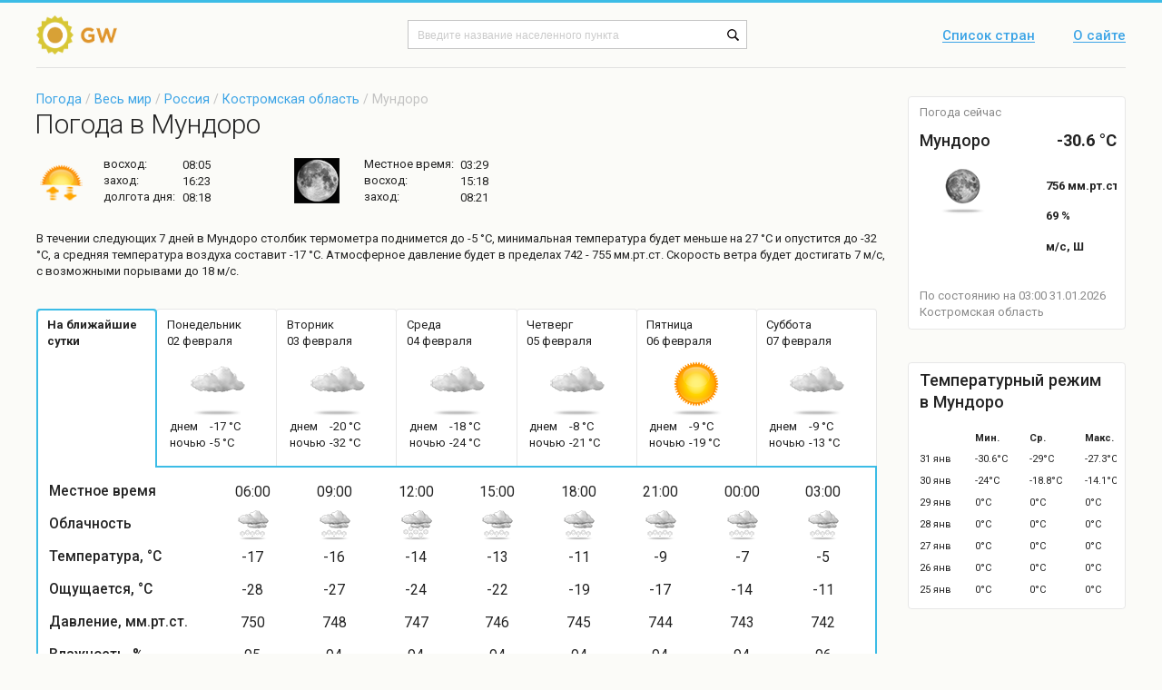

--- FILE ---
content_type: text/html; charset=UTF-8
request_url: https://global-weather.ru/pogoda/mundoro_kostromskaya_oblast
body_size: 9495
content:
<!DOCTYPE html>
<html>
    <head>
        <title>Погода в Мундоро - точный прогноз погоды в Мундоро (Костромская область, Шарьинский район)</title>
<meta http-equiv = "X-UA-Compatible" content = "IE=edge">
<meta name = "robots" content = "index, follow">
<meta name = "Author" content = "global-weather">
<meta name = "Copyright" content =     "global-weather">
<meta http-equiv = "Content-Type" content = "text/html; charset=utf-8">
<meta name = "description" content = "Точный прогноз погоды в Мундоро. Информация о температуре воздуха, давлении, влажности воздуха и силе ветра в Мундоро (Шарьинский район, Костромская область, Россия) - global-weather.ru">
<meta name = "keywords" content = "погода в Мундоро, прогноз погоды в Мундоро, погода в Мундоро на карте">
<meta name = "viewport" content = "width=device-width, initial-scale=1">
<meta name="yandex-verification" content="3e489a5ec8a1bad7" />

<link rel = "shortcut icon" href = "/templates/default/images/shortcut/favicon.ico">
  <!--[if lte IE 9]>
  <script type="text/javascript" src="/templates/default/manual_js/rem.js"></script>
  <link rel="stylesheet" type="text/css" href="/templates/default/css_m/ie8-and-down.css" data-norem>
  <![endif]-->
  <!--[if lte IE 8]>
  <link rel="stylesheet" type="text/css" href="/templates/default/css_m/ie8.css" data-norem>
  <![endif]-->
    <link rel = "stylesheet" type = "text/css" href = "/templates/default/css/styles.ww_96x39.css">
    <link rel = "stylesheet" type = "text/css" href = "/templates/default/css/styles.footer.css">
    <link rel = "stylesheet" type = "text/css" href = "/templates/default/css/styles.icons.css">
    <link rel = "stylesheet" type = "text/css" href = "/templates/default/css/styles.cloud_96x55.css">
    <link rel = "stylesheet" type = "text/css" href = "/templates/default/css/styles.header.css">
    <link rel = "stylesheet" type = "text/css" href = "/templates/default/css/styles.breadcrumb.css">
    <link rel = "stylesheet" type = "text/css" href = "/templates/default/css/styles.sidebarCurrentWeather.css">
    <link rel = "stylesheet" type = "text/css" href = "/templates/default/css/styles.layout.css">
    <link rel = "stylesheet" type = "text/css" href = "/templates/default/css/styles.global.css">
    <link rel = "stylesheet" type = "text/css" href = "/templates/default/css/styles.sidebarStatisticsTable.css">
    <script type = "text/javascript" src = "/templates/default/js/jquery-3.1.1.min.js"></script>

    </head>
    <body class="layout">
	<link href="https://fonts.googleapis.com/css?family=Roboto:300,400,500,700" rel="stylesheet" data-norem>
	      <header class="layout__header">
	          <div class="layout__wrap">
        	    <div class="header">
            				<a href = "/" class="header__logo">
		    <img src = "/templates/default/images/content/logo.png" alt = "Погода в мире" width="95" height="43">
		</a>
    		<div class="header__form">

<!-- Yandex.RTB -->
<script>window.yaContextCb=window.yaContextCb||[]</script>
<script src="https://yandex.ru/ads/system/context.js" async></script>
<!-- Yandex.RTB.End -->

    		    <form autocomplete = "off" action = "/search" name = "riverSearch" method = "post" enctype = "application/x-www-form-urlencoded" accept-charset = "UTF-8">
<input type = "text" name = "searchField" placeholder = "Введите название населенного пункта" class = "header__form-input">
<input type = "submit" id = "searchButton" value = " " title = "Начать поиск" class = "header__form-submit">
</form>
    </div>
            <nav class="header__nav">
                <a href="/countries" class="header__nav-item">Список стран</a>
                <a href="/about" title = "Информация о сайте" class="header__nav-item">О сайте</a>
            </nav>

<script async src="https://yandex.ru/ads/system/header-bidding.js"></script>
<script>
const dcJs = document.createElement('script'); 
dcJs.src = "https://ads.digitalcaramel.com/js/Global-weather.ru.js?ts="+new Date().getTime();
dcJs.async = true;
document.head.appendChild(dcJs);
</script>
<script>window.yaContextCb = window.yaContextCb || [] </script> 
<script async src="https://yandex.ru/ads/system/context.js"></script>
	            </div>
        	  </div>
              </header>
	<main class="layout__main">
    	    <div class="layout__main-holder layout__wrap">
		<div role="main" class="layout__content">
                        <link rel = "stylesheet" type = "text/css" href = "/templates/default/css_m/styles.prediction.css">
    <link rel = "stylesheet" type = "text/css" href = "/templates/default/css_m/styles.weatherLocalities.css">
    <link rel = "stylesheet" type = "text/css" href = "/templates/default/css_m/styles.shortForecast.css">
    <link rel = "stylesheet" type = "text/css" href = "/templates/default/css_m/styles.winds_20x20.css">
    <link rel = "stylesheet" type = "text/css" href = "/templates/default/css_m/styles.cloud_62x62.css">
    <link rel = "stylesheet" type = "text/css" href = "/templates/default/css_m/styles.cloud_35x35.css">
    <link rel = "stylesheet" type = "text/css" href = "/templates/default/css_m/styles.forecast.css">
    <link rel = "stylesheet" type = "text/css" href = "/templates/default/css_m/styles.moon_50x50.css">

<script async src="/templates/default/manual_js/highcharts.js"> </script>

<link rel="stylesheet" href="https://maxcdn.bootstrapcdn.com/font-awesome/4.5.0/css/font-awesome.min.css">

<!-- Yandex.RTB R-A-224453-30 -->
<div id="yandex_rtb_R-A-224453-30"></div>
<script>
window.yaContextCb.push(()=>{
    Ya.Context.AdvManager.render({
        "blockId": "R-A-224453-30",
        "renderTo": "yandex_rtb_R-A-224453-30"
    })
})
</script>


	<p class="breadcrumb"><a href="/" class="breadcrumb__item">Погода</a> /
	<a href="/countries" class="breadcrumb__item">Весь мир</a> /
	<a href="/countries/russia" class="breadcrumb__item">Россия</a> 
		
	/ <a href="/regions/kostromskaya_oblast-russia" class="breadcrumb__item">Костромская область</a>   / 
	Мундоро</p>
        <h1 class="h1">Погода в Мундоро</h1>

<!-- shortForecast -->
        <ul class="shortForecast">
          <li class="shortForecast__item">
            <i class="icons__sunny"></i>
            <p class="shortForecast__p">
              <span class="shortForecast__label">восход:</span>
              <span class="shortForecast__value">08:05</span>
            </p>
            <p class="shortForecast__p">
              <span class="shortForecast__label">заход:</span>
              <span class="shortForecast__value">16:23</span>
            </p>
            <p class="shortForecast__p">
              <span class="shortForecast__label">долгота дня:</span>
              <span class="shortForecast__value">08:18</span>
            </p>
          </li>
          <li class="shortForecast__item">
                        <i class="sprite_moon_50x50 sprite_moon_50x50-day_14_50x50" title="Видимая поверхность: 99 %Фаза освещения: ПолнолуниеЛунный день: 14Созвездие: Рыбы ♓"></i>
            <p class="shortForecast__p">
              <span class="shortForecast__label">Местное время:</span>
              <span class="shortForecast__value">03:29</span>
            </p>
            <p class="shortForecast__p">
              <span class="shortForecast__label">восход:</span>
              <span class="shortForecast__value">15:18</span>
            </p>
            <p class="shortForecast__p">
              <span class="shortForecast__label">заход:</span>
              <span class="shortForecast__value"> 08:21</span>
            </p>
          </li>
        </ul>

    


<!--// shortForecast -->

<script>
$(document).ready(function(){

  $(".forecast__tab").click(function(){
    var tab_id = $(this).attr("data-tab");

    $(".forecast__tab").removeClass("forecast__tab-active");
    $(".forecast").removeClass("forecast__current");

    $(this).addClass("forecast__tab-active");
    $("#"+tab_id).addClass("forecast__current");
  })
})
</script>


<!-- forecast -->
        <p class="forecast__p">В течении следующих 7 дней  в Мундоро столбик термометра поднимется до -5 °C, минимальная температура будет меньше на  27 °C и опустится до -32 °C, а средняя температура воздуха составит -17 °C. Атмосферное давление будет в пределах 742 - 755 мм.рт.ст.  Скорость ветра будет достигать 7 м/с, с возможными порывами до 18 м/с. </p>

        <div class="forecast__holder">
          <div class="forecast__wrap">

            <ul class="forecast__tabs">
                                                             <li class="forecast__tab forecast__tab-active" data-tab="forecastTab-1">
		                <p class="forecast__tab-title">На ближайшие сутки</p>
            			</li>
                                                                                                                              <li class="forecast__tab" data-tab="forecastTab-Понедельник">
                <p class="forecast__tab-title">Понедельник<br>02 февраля</p>
		                <p class="forecast__tab-icon"><i class="sprite_cloud_62x62 sprite_cloud_62x62-day_3_0" title="Характер погоды: пасмурно
Общая облачность: 100%
Облачность по ярусам:
	нижнего:   %
	среднего:   %
	верхнего:   %
Осадки: 0 мм"></i></p>
                <p class="forecast__tab-details">
                  <span class="forecast__tab-info">днем<br>ночью</span>
                  <span class="forecast__tab-info">-17 °C<br>-5 °C</span>
                </p>
              </li>

                                                                                                                              <li class="forecast__tab" data-tab="forecastTab-Вторник">
                <p class="forecast__tab-title">Вторник<br>03 февраля</p>
		                <p class="forecast__tab-icon"><i class="sprite_cloud_62x62 sprite_cloud_62x62-day_3_0" title="Характер погоды: облачно
Общая облачность: 100%
Облачность по ярусам:
	нижнего:   %
	среднего:   %
	верхнего:   %
Осадки: 0 мм"></i></p>
                <p class="forecast__tab-details">
                  <span class="forecast__tab-info">днем<br>ночью</span>
                  <span class="forecast__tab-info">-20 °C<br>-32 °C</span>
                </p>
              </li>

                                                                                                                              <li class="forecast__tab" data-tab="forecastTab-Среда">
                <p class="forecast__tab-title">Среда<br>04 февраля</p>
		                <p class="forecast__tab-icon"><i class="sprite_cloud_62x62 sprite_cloud_62x62-day_3_0" title="Характер погоды: облачно
Общая облачность: 100%
Облачность по ярусам:
	нижнего:   %
	среднего:   %
	верхнего:   %
Осадки: 0 мм"></i></p>
                <p class="forecast__tab-details">
                  <span class="forecast__tab-info">днем<br>ночью</span>
                  <span class="forecast__tab-info">-18 °C<br>-24 °C</span>
                </p>
              </li>

                                                                                                                              <li class="forecast__tab" data-tab="forecastTab-Четверг">
                <p class="forecast__tab-title">Четверг<br>05 февраля</p>
		                <p class="forecast__tab-icon"><i class="sprite_cloud_62x62 sprite_cloud_62x62-day_3_0" title="Характер погоды: пасмурно
Общая облачность: 100%
Облачность по ярусам:
	нижнего:   %
	среднего:   %
	верхнего:   %
Осадки: 0 мм"></i></p>
                <p class="forecast__tab-details">
                  <span class="forecast__tab-info">днем<br>ночью</span>
                  <span class="forecast__tab-info">-8 °C<br>-21 °C</span>
                </p>
              </li>

                                                                                                                              <li class="forecast__tab" data-tab="forecastTab-Пятница">
                <p class="forecast__tab-title">Пятница<br>06 февраля</p>
		                <p class="forecast__tab-icon"><i class="sprite_cloud_62x62 sprite_cloud_62x62-day_0_0" title="Характер погоды: ясно
Общая облачность: 5%
Облачность по ярусам:
	нижнего:   %
	среднего:   %
	верхнего:   %
Осадки: 0 мм"></i></p>
                <p class="forecast__tab-details">
                  <span class="forecast__tab-info">днем<br>ночью</span>
                  <span class="forecast__tab-info">-9 °C<br>-19 °C</span>
                </p>
              </li>

                                                                                                                              <li class="forecast__tab" data-tab="forecastTab-Суббота">
                <p class="forecast__tab-title">Суббота<br>07 февраля</p>
		                <p class="forecast__tab-icon"><i class="sprite_cloud_62x62 sprite_cloud_62x62-day_3_0" title="Характер погоды: пасмурно
Общая облачность: 100%
Облачность по ярусам:
	нижнего:   %
	среднего:   %
	верхнего:   %
Осадки: 0 мм"></i></p>
                <p class="forecast__tab-details">
                  <span class="forecast__tab-info">днем<br>ночью</span>
                  <span class="forecast__tab-info">-9 °C<br>-13 °C</span>
                </p>
              </li>

                                                            
            </ul>
            <div class="forecast forecast__current" id="forecastTab-1">
              <div class="forecast__table">
                <div class="forecast__row">
                  <p class="forecast__param">Местное время</p>
		                  <p class="forecast__value">06:00</p>
		                  <p class="forecast__value">09:00</p>
		                  <p class="forecast__value">12:00</p>
		                  <p class="forecast__value">15:00</p>
		                  <p class="forecast__value">18:00</p>
		                  <p class="forecast__value">21:00</p>
		                  <p class="forecast__value">00:00</p>
		                  <p class="forecast__value">03:00</p>
		                </div>
                <div class="forecast__row">
                  <p class="forecast__param">Облачность</p>
		                  <p class="forecast__value">
                                    <i class="sprite_cloud_35x35 sprite_cloud_35x35-night_3_3_s" title="Характер погоды: облачно, снег
Общая облачность: 100%
Облачность по ярусам:
	нижнего:   %
	среднего:   %
	верхнего:   %
Осадки: 1.59 мм"></i>
		</p>
		                  <p class="forecast__value">
                                    <i class="sprite_cloud_35x35 sprite_cloud_35x35-day_3_3_s" title="Характер погоды: пасмурно, снег
Общая облачность: 100%
Облачность по ярусам:
	нижнего:   %
	среднего:   %
	верхнего:   %
Осадки: 2.22 мм"></i>
		</p>
		                  <p class="forecast__value">
                                    <i class="sprite_cloud_35x35 sprite_cloud_35x35-day_3_4_s" title="Характер погоды: пасмурно, сильный снег
Общая облачность: 100%
Облачность по ярусам:
	нижнего:   %
	среднего:   %
	верхнего:   %
Осадки: 3.33 мм"></i>
		</p>
		                  <p class="forecast__value">
                                    <i class="sprite_cloud_35x35 sprite_cloud_35x35-day_3_3_s" title="Характер погоды: пасмурно, снег
Общая облачность: 100%
Облачность по ярусам:
	нижнего:   %
	среднего:   %
	верхнего:   %
Осадки: 2.99 мм"></i>
		</p>
		                  <p class="forecast__value">
                                    <i class="sprite_cloud_35x35 sprite_cloud_35x35-night_3_3_s" title="Характер погоды: пасмурно, снег
Общая облачность: 100%
Облачность по ярусам:
	нижнего:   %
	среднего:   %
	верхнего:   %
Осадки: 1.87 мм"></i>
		</p>
		                  <p class="forecast__value">
                                    <i class="sprite_cloud_35x35 sprite_cloud_35x35-night_3_3_s" title="Характер погоды: пасмурно, снег
Общая облачность: 100%
Облачность по ярусам:
	нижнего:   %
	среднего:   %
	верхнего:   %
Осадки: 2.09 мм"></i>
		</p>
		                  <p class="forecast__value">
                                    <i class="sprite_cloud_35x35 sprite_cloud_35x35-night_3_3_s" title="Характер погоды: пасмурно, снег
Общая облачность: 100%
Облачность по ярусам:
	нижнего:   %
	среднего:   %
	верхнего:   %
Осадки: 1.4 мм"></i>
		</p>
		                  <p class="forecast__value">
                                    <i class="sprite_cloud_35x35 sprite_cloud_35x35-night_3_3_s" title="Характер погоды: облачно, снег
Общая облачность: 100%
Облачность по ярусам:
	нижнего:   %
	среднего:   %
	верхнего:   %
Осадки: 2.47 мм"></i>
		</p>
		                </div>
                <div class="forecast__row">
                  <p class="forecast__param">Температура, °C</p>
                                  <p class="forecast__value">-17</p>
                                  <p class="forecast__value">-16</p>
                                  <p class="forecast__value">-14</p>
                                  <p class="forecast__value">-13</p>
                                  <p class="forecast__value">-11</p>
                                  <p class="forecast__value">-9</p>
                                  <p class="forecast__value">-7</p>
                                  <p class="forecast__value">-5</p>
                                </div>
                <div class="forecast__row">
                  <p class="forecast__param">Ощущается, °C</p>
                                  <p class="forecast__value">-28</p>
                                  <p class="forecast__value">-27</p>
                                  <p class="forecast__value">-24</p>
                                  <p class="forecast__value">-22</p>
                                  <p class="forecast__value">-19</p>
                                  <p class="forecast__value">-17</p>
                                  <p class="forecast__value">-14</p>
                                  <p class="forecast__value">-11</p>
                                </div>
                <div class="forecast__row">
                  <p class="forecast__param">Давление, мм.рт.ст.</p>
                                  <p class="forecast__value">750</p>
                                  <p class="forecast__value">748</p>
                                  <p class="forecast__value">747</p>
                                  <p class="forecast__value">746</p>
                                  <p class="forecast__value">745</p>
                                  <p class="forecast__value">744</p>
                                  <p class="forecast__value">743</p>
                                  <p class="forecast__value">742</p>
                                </div>
                <div class="forecast__row">
                  <p class="forecast__param">Влажность, %</p>
                                  <p class="forecast__value">95</p>
                                  <p class="forecast__value">94</p>
                                  <p class="forecast__value">94</p>
                                  <p class="forecast__value">94</p>
                                  <p class="forecast__value">94</p>
                                  <p class="forecast__value">94</p>
                                  <p class="forecast__value">94</p>
                                  <p class="forecast__value">96</p>
                                </div>
                <div class="forecast__row">
                  <p class="forecast__param">Направление ветра</p>
                                  <p class="forecast__value">
		    		    <i class="sprite_winds_20x20 sprite_winds_20x20-North-east" title="северо-восточный умеренный ветер"></i>
		</p>
                                  <p class="forecast__value">
		    		    <i class="sprite_winds_20x20 sprite_winds_20x20-North-east" title="северо-восточный умеренный ветер"></i>
		</p>
                                  <p class="forecast__value">
		    		    <i class="sprite_winds_20x20 sprite_winds_20x20-North-east" title="северо-восточный умеренный ветер"></i>
		</p>
                                  <p class="forecast__value">
		    		    <i class="sprite_winds_20x20 sprite_winds_20x20-North-east" title="северо-восточный умеренный ветер"></i>
		</p>
                                  <p class="forecast__value">
		    		    <i class="sprite_winds_20x20 sprite_winds_20x20-North-east" title="северо-восточный умеренный ветер"></i>
		</p>
                                  <p class="forecast__value">
		    		    <i class="sprite_winds_20x20 sprite_winds_20x20-East" title="восточный умеренный ветер"></i>
		</p>
                                  <p class="forecast__value">
		    		    <i class="sprite_winds_20x20 sprite_winds_20x20-East" title="восточный умеренный ветер"></i>
		</p>
                                  <p class="forecast__value">
		    		    <i class="sprite_winds_20x20 sprite_winds_20x20-South-east" title="юго-восточный слабый ветер"></i>
		</p>
                                </div>
                <div class="forecast__row">
                  <p class="forecast__param">Скорость ветра, м/с</p>
                                  <p class="forecast__value">7 / 18</p>
                                  <p class="forecast__value">7 / 18</p>
                                  <p class="forecast__value">7 / 16</p>
                                  <p class="forecast__value">6 / 15</p>
                                  <p class="forecast__value">6 / 15</p>
                                  <p class="forecast__value">6 / 15</p>
                                  <p class="forecast__value">6 / 15</p>
                                  <p class="forecast__value">5 / 11</p>
                                </div>
              </div>
            </div>

            <div class="forecast" id="forecastTab-Понедельник">
                <div class="forecast__row">
                  <p class="forecast__param">Местное время</p>
				                  <p class="forecast__value">00:00</p>
    		        	                  <p class="forecast__value">03:00</p>
    		        	                  <p class="forecast__value">06:00</p>
    		        	                  <p class="forecast__value">09:00</p>
    		        	                  <p class="forecast__value">12:00</p>
    		        	                  <p class="forecast__value">15:00</p>
    		        	                  <p class="forecast__value">18:00</p>
    		        	                  <p class="forecast__value">21:00</p>
    		                          <p class="forecast__param">Облачность</p>
                                                  <p class="forecast__value">
                                    <i class="sprite_cloud_35x35 sprite_cloud_35x35-night_3_3_s" title="Характер погоды: пасмурно, снег
Общая облачность: 100%
Облачность по ярусам:
	нижнего:   %
	среднего:   %
	верхнего:   %
Осадки: 1.4 мм"></i>
			  </p>
                                                  <p class="forecast__value">
                                    <i class="sprite_cloud_35x35 sprite_cloud_35x35-night_3_3_s" title="Характер погоды: облачно, снег
Общая облачность: 100%
Облачность по ярусам:
	нижнего:   %
	среднего:   %
	верхнего:   %
Осадки: 2.47 мм"></i>
			  </p>
                                                  <p class="forecast__value">
                                    <i class="sprite_cloud_35x35 sprite_cloud_35x35-night_3_3_s" title="Характер погоды: облачно, снег
Общая облачность: 100%
Облачность по ярусам:
	нижнего:   %
	среднего:   %
	верхнего:   %
Осадки: 1.55 мм"></i>
			  </p>
                                                  <p class="forecast__value">
                                    <i class="sprite_cloud_35x35 sprite_cloud_35x35-day_2_1_s" title="Характер погоды: облачно с прояснениями, возможен снег
Общая облачность: 50%
Облачность по ярусам:
	нижнего:   %
	среднего:   %
	верхнего:   %
Осадки: 0.11 мм"></i>
			  </p>
                                                  <p class="forecast__value">
                                    <i class="sprite_cloud_35x35 sprite_cloud_35x35-day_3_0" title="Характер погоды: пасмурно
Общая облачность: 99%
Облачность по ярусам:
	нижнего:   %
	среднего:   %
	верхнего:   %
Осадки: 0 мм"></i>
			  </p>
                                                  <p class="forecast__value">
                                    <i class="sprite_cloud_35x35 sprite_cloud_35x35-day_3_0" title="Характер погоды: пасмурно
Общая облачность: 100%
Облачность по ярусам:
	нижнего:   %
	среднего:   %
	верхнего:   %
Осадки: 0 мм"></i>
			  </p>
                                                  <p class="forecast__value">
                                    <i class="sprite_cloud_35x35 sprite_cloud_35x35-night_3_0" title="Характер погоды: облачно
Общая облачность: 100%
Облачность по ярусам:
	нижнего:   %
	среднего:   %
	верхнего:   %
Осадки: 0 мм"></i>
			  </p>
                                                  <p class="forecast__value">
                                    <i class="sprite_cloud_35x35 sprite_cloud_35x35-night_2_0" title="Характер погоды: значительная облачность
Общая облачность: 78%
Облачность по ярусам:
	нижнего:   %
	среднего:   %
	верхнего:   %
Осадки: 0 мм"></i>
			  </p>
                                          <p class="forecast__param">Температура, °C</p>
                                                  <p class="forecast__value">-7</p>
                                                  <p class="forecast__value">-5</p>
                                                  <p class="forecast__value">-11</p>
                                                  <p class="forecast__value">-19</p>
                                                  <p class="forecast__value">-17</p>
                                                  <p class="forecast__value">-17</p>
                                                  <p class="forecast__value">-22</p>
                                                  <p class="forecast__value">-25</p>
                                          <p class="forecast__param">Ощущается, °C</p>
                                                  <p class="forecast__value">-14</p>
                                                  <p class="forecast__value">-11</p>
                                                  <p class="forecast__value">-17</p>
                                                  <p class="forecast__value">-26</p>
                                                  <p class="forecast__value">-24</p>
                                                  <p class="forecast__value">-24</p>
                                                  <p class="forecast__value">-28</p>
                                                  <p class="forecast__value">-32</p>
                                          <p class="forecast__param">Давление, мм.рт.ст.</p>
                                                  <p class="forecast__value">743</p>
                                                  <p class="forecast__value">742</p>
                                                  <p class="forecast__value">743</p>
                                                  <p class="forecast__value">745</p>
                                                  <p class="forecast__value">746</p>
                                                  <p class="forecast__value">747</p>
                                                  <p class="forecast__value">748</p>
                                                  <p class="forecast__value">748</p>
                                          <p class="forecast__param">Влажность, %</p>
                                                  <p class="forecast__value">94</p>
                                                  <p class="forecast__value">96</p>
                                                  <p class="forecast__value">95</p>
                                                  <p class="forecast__value">97</p>
                                                  <p class="forecast__value">92</p>
                                                  <p class="forecast__value">93</p>
                                                  <p class="forecast__value">99</p>
                                                  <p class="forecast__value">100</p>
                                          <p class="forecast__param">Направление ветра</p>
                                                  <p class="forecast__value">
<img width="25"  src="/templates/default/images/content/winds/East"
title = "восточный умеренный ветер"
alt = "восточный умеренный ветер">
			</p>
                                                  <p class="forecast__value">
<img width="25"  src="/templates/default/images/content/winds/South-east"
title = "юго-восточный слабый ветер"
alt = "юго-восточный слабый ветер">
			</p>
                                                  <p class="forecast__value">
<img width="25"  src="/templates/default/images/content/winds/South"
title = "южный легкий ветер"
alt = "южный легкий ветер">
			</p>
                                                  <p class="forecast__value">
<img width="25"  src="/templates/default/images/content/winds/South"
title = "южный легкий ветер"
alt = "южный легкий ветер">
			</p>
                                                  <p class="forecast__value">
<img width="25"  src="/templates/default/images/content/winds/South"
title = "южный легкий ветер"
alt = "южный легкий ветер">
			</p>
                                                  <p class="forecast__value">
<img width="25"  src="/templates/default/images/content/winds/South"
title = "южный легкий ветер"
alt = "южный легкий ветер">
			</p>
                                                  <p class="forecast__value">
<img width="25"  src="/templates/default/images/content/winds/South"
title = "южный легкий ветер"
alt = "южный легкий ветер">
			</p>
                                                  <p class="forecast__value">
<img width="25"  src="/templates/default/images/content/winds/South"
title = "южный легкий ветер"
alt = "южный легкий ветер">
			</p>
                                          <p class="forecast__param">Скорость ветра, м/с</p>
                                                  <p class="forecast__value">6 / 15</p>
                                                  <p class="forecast__value">5 / 11</p>
                                                  <p class="forecast__value">3 / 9</p>
                                                  <p class="forecast__value">3 / 7</p>
                                                  <p class="forecast__value">3 / 6</p>
                                                  <p class="forecast__value">3 / 6</p>
                                                  <p class="forecast__value">2 / 8</p>
                                                  <p class="forecast__value">2 / 6</p>
                                        </div> 
	    </div>
                <div class="forecast" id="forecastTab-Вторник">
                <div class="forecast__row">
                  <p class="forecast__param">Местное время</p>
				                  <p class="forecast__value">00:00</p>
    		        	                  <p class="forecast__value">03:00</p>
    		        	                  <p class="forecast__value">06:00</p>
    		        	                  <p class="forecast__value">09:00</p>
    		        	                  <p class="forecast__value">12:00</p>
    		        	                  <p class="forecast__value">15:00</p>
    		        	                  <p class="forecast__value">18:00</p>
    		        	                  <p class="forecast__value">21:00</p>
    		                          <p class="forecast__param">Облачность</p>
                                                  <p class="forecast__value">
                                    <i class="sprite_cloud_35x35 sprite_cloud_35x35-night_2_0" title="Характер погоды: значительная облачность
Общая облачность: 47%
Облачность по ярусам:
	нижнего:   %
	среднего:   %
	верхнего:   %
Осадки: 0 мм"></i>
			  </p>
                                                  <p class="forecast__value">
                                    <i class="sprite_cloud_35x35 sprite_cloud_35x35-night_3_0" title="Характер погоды: пасмурно
Общая облачность: 92%
Облачность по ярусам:
	нижнего:   %
	среднего:   %
	верхнего:   %
Осадки: 0 мм"></i>
			  </p>
                                                  <p class="forecast__value">
                                    <i class="sprite_cloud_35x35 sprite_cloud_35x35-night_3_0" title="Характер погоды: пасмурно
Общая облачность: 100%
Облачность по ярусам:
	нижнего:   %
	среднего:   %
	верхнего:   %
Осадки: 0 мм"></i>
			  </p>
                                                  <p class="forecast__value">
                                    <i class="sprite_cloud_35x35 sprite_cloud_35x35-day_3_0" title="Характер погоды: пасмурно
Общая облачность: 93%
Облачность по ярусам:
	нижнего:   %
	среднего:   %
	верхнего:   %
Осадки: 0 мм"></i>
			  </p>
                                                  <p class="forecast__value">
                                    <i class="sprite_cloud_35x35 sprite_cloud_35x35-day_3_0" title="Характер погоды: облачно
Общая облачность: 100%
Облачность по ярусам:
	нижнего:   %
	среднего:   %
	верхнего:   %
Осадки: 0 мм"></i>
			  </p>
                                                  <p class="forecast__value">
                                    <i class="sprite_cloud_35x35 sprite_cloud_35x35-day_3_0" title="Характер погоды: облачно
Общая облачность: 100%
Облачность по ярусам:
	нижнего:   %
	среднего:   %
	верхнего:   %
Осадки: 0 мм"></i>
			  </p>
                                                  <p class="forecast__value">
                                    <i class="sprite_cloud_35x35 sprite_cloud_35x35-night_3_0" title="Характер погоды: облачно
Общая облачность: 94%
Облачность по ярусам:
	нижнего:   %
	среднего:   %
	верхнего:   %
Осадки: 0 мм"></i>
			  </p>
                                                  <p class="forecast__value">
                                    <i class="sprite_cloud_35x35 sprite_cloud_35x35-night_3_1_s" title="Характер погоды: облачно, возможен снег
Общая облачность: 100%
Облачность по ярусам:
	нижнего:   %
	среднего:   %
	верхнего:   %
Осадки: 0.12 мм"></i>
			  </p>
                                          <p class="forecast__param">Температура, °C</p>
                                                  <p class="forecast__value">-30</p>
                                                  <p class="forecast__value">-32</p>
                                                  <p class="forecast__value">-29</p>
                                                  <p class="forecast__value">-26</p>
                                                  <p class="forecast__value">-22</p>
                                                  <p class="forecast__value">-20</p>
                                                  <p class="forecast__value">-24</p>
                                                  <p class="forecast__value">-23</p>
                                          <p class="forecast__param">Ощущается, °C</p>
                                                  <p class="forecast__value">-37</p>
                                                  <p class="forecast__value">-40</p>
                                                  <p class="forecast__value">-36</p>
                                                  <p class="forecast__value">-33</p>
                                                  <p class="forecast__value">-28</p>
                                                  <p class="forecast__value">-23</p>
                                                  <p class="forecast__value">-27</p>
                                                  <p class="forecast__value">-26</p>
                                          <p class="forecast__param">Давление, мм.рт.ст.</p>
                                                  <p class="forecast__value">749</p>
                                                  <p class="forecast__value">750</p>
                                                  <p class="forecast__value">750</p>
                                                  <p class="forecast__value">750</p>
                                                  <p class="forecast__value">750</p>
                                                  <p class="forecast__value">750</p>
                                                  <p class="forecast__value">750</p>
                                                  <p class="forecast__value">750</p>
                                          <p class="forecast__param">Влажность, %</p>
                                                  <p class="forecast__value">100</p>
                                                  <p class="forecast__value">100</p>
                                                  <p class="forecast__value">100</p>
                                                  <p class="forecast__value">99</p>
                                                  <p class="forecast__value">95</p>
                                                  <p class="forecast__value">94</p>
                                                  <p class="forecast__value">100</p>
                                                  <p class="forecast__value">100</p>
                                          <p class="forecast__param">Направление ветра</p>
                                                  <p class="forecast__value">
<img width="25"  src="/templates/default/images/content/winds/South-east"
title = "юго-восточный легкий ветер"
alt = "юго-восточный легкий ветер">
			</p>
                                                  <p class="forecast__value">
<img width="25"  src="/templates/default/images/content/winds/South-east"
title = "юго-восточный легкий ветер"
alt = "юго-восточный легкий ветер">
			</p>
                                                  <p class="forecast__value">
<img width="25"  src="/templates/default/images/content/winds/South-east"
title = "юго-восточный легкий ветер"
alt = "юго-восточный легкий ветер">
			</p>
                                                  <p class="forecast__value">
<img width="25"  src="/templates/default/images/content/winds/South-east"
title = "юго-восточный легкий ветер"
alt = "юго-восточный легкий ветер">
			</p>
                                                  <p class="forecast__value">
<img width="25"  src="/templates/default/images/content/winds/South-east"
title = "юго-восточный легкий ветер"
alt = "юго-восточный легкий ветер">
			</p>
                                                  <p class="forecast__value">
<img width="25"  src="/templates/default/images/content/winds/South-east"
title = "юго-восточный тихий ветер"
alt = "юго-восточный тихий ветер">
			</p>
                                                  <p class="forecast__value">
<img width="25"  src="/templates/default/images/content/winds/North-east"
title = "северо-восточный тихий ветер"
alt = "северо-восточный тихий ветер">
			</p>
                                                  <p class="forecast__value">
<img width="25"  src="/templates/default/images/content/winds/North"
title = "северный тихий ветер"
alt = "северный тихий ветер">
			</p>
                                          <p class="forecast__param">Скорость ветра, м/с</p>
                                                  <p class="forecast__value">2 / 2</p>
                                                  <p class="forecast__value">2 / 3</p>
                                                  <p class="forecast__value">2 / 5</p>
                                                  <p class="forecast__value">2 / 4</p>
                                                  <p class="forecast__value">2 / 3</p>
                                                  <p class="forecast__value">1 / 2</p>
                                                  <p class="forecast__value">1 / 1</p>
                                                  <p class="forecast__value">1 / 2</p>
                                        </div> 
	    </div>
                <div class="forecast" id="forecastTab-Среда">
                <div class="forecast__row">
                  <p class="forecast__param">Местное время</p>
				                  <p class="forecast__value">00:00</p>
    		        	                  <p class="forecast__value">03:00</p>
    		        	                  <p class="forecast__value">06:00</p>
    		        	                  <p class="forecast__value">09:00</p>
    		        	                  <p class="forecast__value">12:00</p>
    		        	                  <p class="forecast__value">15:00</p>
    		        	                  <p class="forecast__value">18:00</p>
    		        	                  <p class="forecast__value">21:00</p>
    		                          <p class="forecast__param">Облачность</p>
                                                  <p class="forecast__value">
                                    <i class="sprite_cloud_35x35 sprite_cloud_35x35-night_3_1_s" title="Характер погоды: облачно, возможен снег
Общая облачность: 100%
Облачность по ярусам:
	нижнего:   %
	среднего:   %
	верхнего:   %
Осадки: 0.12 мм"></i>
			  </p>
                                                  <p class="forecast__value">
                                    <i class="sprite_cloud_35x35 sprite_cloud_35x35-night_3_1_s" title="Характер погоды: пасмурно, возможен снег
Общая облачность: 100%
Облачность по ярусам:
	нижнего:   %
	среднего:   %
	верхнего:   %
Осадки: 0.12 мм"></i>
			  </p>
                                                  <p class="forecast__value">
                                    <i class="sprite_cloud_35x35 sprite_cloud_35x35-night_3_1_s" title="Характер погоды: облачно, возможен снег
Общая облачность: 100%
Облачность по ярусам:
	нижнего:   %
	среднего:   %
	верхнего:   %
Осадки: 0.16 мм"></i>
			  </p>
                                                  <p class="forecast__value">
                                    <i class="sprite_cloud_35x35 sprite_cloud_35x35-day_3_0" title="Характер погоды: пасмурно
Общая облачность: 100%
Облачность по ярусам:
	нижнего:   %
	среднего:   %
	верхнего:   %
Осадки: 0 мм"></i>
			  </p>
                                                  <p class="forecast__value">
                                    <i class="sprite_cloud_35x35 sprite_cloud_35x35-day_3_0" title="Характер погоды: облачно
Общая облачность: 100%
Облачность по ярусам:
	нижнего:   %
	среднего:   %
	верхнего:   %
Осадки: 0 мм"></i>
			  </p>
                                                  <p class="forecast__value">
                                    <i class="sprite_cloud_35x35 sprite_cloud_35x35-day_3_0" title="Характер погоды: облачно
Общая облачность: 100%
Облачность по ярусам:
	нижнего:   %
	среднего:   %
	верхнего:   %
Осадки: 0 мм"></i>
			  </p>
                                                  <p class="forecast__value">
                                    <i class="sprite_cloud_35x35 sprite_cloud_35x35-night_3_0" title="Характер погоды: пасмурно
Общая облачность: 98%
Облачность по ярусам:
	нижнего:   %
	среднего:   %
	верхнего:   %
Осадки: 0 мм"></i>
			  </p>
                                                  <p class="forecast__value">
                                    <i class="sprite_cloud_35x35 sprite_cloud_35x35-night_2_0" title="Характер погоды: облачно с прояснениями
Общая облачность: 76%
Облачность по ярусам:
	нижнего:   %
	среднего:   %
	верхнего:   %
Осадки: 0 мм"></i>
			  </p>
                                          <p class="forecast__param">Температура, °C</p>
                                                  <p class="forecast__value">-24</p>
                                                  <p class="forecast__value">-24</p>
                                                  <p class="forecast__value">-23</p>
                                                  <p class="forecast__value">-22</p>
                                                  <p class="forecast__value">-19</p>
                                                  <p class="forecast__value">-18</p>
                                                  <p class="forecast__value">-19</p>
                                                  <p class="forecast__value">-21</p>
                                          <p class="forecast__param">Ощущается, °C</p>
                                                  <p class="forecast__value">-30</p>
                                                  <p class="forecast__value">-30</p>
                                                  <p class="forecast__value">-29</p>
                                                  <p class="forecast__value">-30</p>
                                                  <p class="forecast__value">-26</p>
                                                  <p class="forecast__value">-26</p>
                                                  <p class="forecast__value">-28</p>
                                                  <p class="forecast__value">-29</p>
                                          <p class="forecast__param">Давление, мм.рт.ст.</p>
                                                  <p class="forecast__value">749</p>
                                                  <p class="forecast__value">749</p>
                                                  <p class="forecast__value">749</p>
                                                  <p class="forecast__value">749</p>
                                                  <p class="forecast__value">750</p>
                                                  <p class="forecast__value">750</p>
                                                  <p class="forecast__value">751</p>
                                                  <p class="forecast__value">751</p>
                                          <p class="forecast__param">Влажность, %</p>
                                                  <p class="forecast__value">99</p>
                                                  <p class="forecast__value">99</p>
                                                  <p class="forecast__value">98</p>
                                                  <p class="forecast__value">97</p>
                                                  <p class="forecast__value">91</p>
                                                  <p class="forecast__value">92</p>
                                                  <p class="forecast__value">94</p>
                                                  <p class="forecast__value">96</p>
                                          <p class="forecast__param">Направление ветра</p>
                                                  <p class="forecast__value">
<img width="25"  src="/templates/default/images/content/winds/North-west"
title = "северо-западный легкий ветер"
alt = "северо-западный легкий ветер">
			</p>
                                                  <p class="forecast__value">
<img width="25"  src="/templates/default/images/content/winds/North-west"
title = "северо-западный легкий ветер"
alt = "северо-западный легкий ветер">
			</p>
                                                  <p class="forecast__value">
<img width="25"  src="/templates/default/images/content/winds/North-west"
title = "северо-западный легкий ветер"
alt = "северо-западный легкий ветер">
			</p>
                                                  <p class="forecast__value">
<img width="25"  src="/templates/default/images/content/winds/West"
title = "западный легкий ветер"
alt = "западный легкий ветер">
			</p>
                                                  <p class="forecast__value">
<img width="25"  src="/templates/default/images/content/winds/North-west"
title = "северо-западный легкий ветер"
alt = "северо-западный легкий ветер">
			</p>
                                                  <p class="forecast__value">
<img width="25"  src="/templates/default/images/content/winds/West"
title = "западный слабый ветер"
alt = "западный слабый ветер">
			</p>
                                                  <p class="forecast__value">
<img width="25"  src="/templates/default/images/content/winds/West"
title = "западный слабый ветер"
alt = "западный слабый ветер">
			</p>
                                                  <p class="forecast__value">
<img width="25"  src="/templates/default/images/content/winds/West"
title = "западный легкий ветер"
alt = "западный легкий ветер">
			</p>
                                          <p class="forecast__param">Скорость ветра, м/с</p>
                                                  <p class="forecast__value">2 / 4</p>
                                                  <p class="forecast__value">2 / 5</p>
                                                  <p class="forecast__value">2 / 6</p>
                                                  <p class="forecast__value">3 / 7</p>
                                                  <p class="forecast__value">3 / 6</p>
                                                  <p class="forecast__value">4 / 8</p>
                                                  <p class="forecast__value">4 / 10</p>
                                                  <p class="forecast__value">3 / 10</p>
                                        </div> 
	    </div>
                <div class="forecast" id="forecastTab-Четверг">
                <div class="forecast__row">
                  <p class="forecast__param">Местное время</p>
				                  <p class="forecast__value">00:00</p>
    		        	                  <p class="forecast__value">03:00</p>
    		        	                  <p class="forecast__value">06:00</p>
    		        	                  <p class="forecast__value">09:00</p>
    		        	                  <p class="forecast__value">12:00</p>
    		        	                  <p class="forecast__value">15:00</p>
    		        	                  <p class="forecast__value">18:00</p>
    		        	                  <p class="forecast__value">21:00</p>
    		                          <p class="forecast__param">Облачность</p>
                                                  <p class="forecast__value">
                                    <i class="sprite_cloud_35x35 sprite_cloud_35x35-night_3_0" title="Характер погоды: облачно
Общая облачность: 95%
Облачность по ярусам:
	нижнего:   %
	среднего:   %
	верхнего:   %
Осадки: 0 мм"></i>
			  </p>
                                                  <p class="forecast__value">
                                    <i class="sprite_cloud_35x35 sprite_cloud_35x35-night_0_0" title="Характер погоды: ясно
Общая облачность: 10%
Облачность по ярусам:
	нижнего:   %
	среднего:   %
	верхнего:   %
Осадки: 0 мм"></i>
			  </p>
                                                  <p class="forecast__value">
                                    <i class="sprite_cloud_35x35 sprite_cloud_35x35-night_2_0" title="Характер погоды: облачно с прояснениями
Общая облачность: 77%
Облачность по ярусам:
	нижнего:   %
	среднего:   %
	верхнего:   %
Осадки: 0 мм"></i>
			  </p>
                                                  <p class="forecast__value">
                                    <i class="sprite_cloud_35x35 sprite_cloud_35x35-day_3_0" title="Характер погоды: пасмурно
Общая облачность: 81%
Облачность по ярусам:
	нижнего:   %
	среднего:   %
	верхнего:   %
Осадки: 0 мм"></i>
			  </p>
                                                  <p class="forecast__value">
                                    <i class="sprite_cloud_35x35 sprite_cloud_35x35-day_3_0" title="Характер погоды: облачно
Общая облачность: 100%
Облачность по ярусам:
	нижнего:   %
	среднего:   %
	верхнего:   %
Осадки: 0 мм"></i>
			  </p>
                                                  <p class="forecast__value">
                                    <i class="sprite_cloud_35x35 sprite_cloud_35x35-day_3_0" title="Характер погоды: пасмурно
Общая облачность: 100%
Облачность по ярусам:
	нижнего:   %
	среднего:   %
	верхнего:   %
Осадки: 0 мм"></i>
			  </p>
                                                  <p class="forecast__value">
                                    <i class="sprite_cloud_35x35 sprite_cloud_35x35-night_3_0" title="Характер погоды: пасмурно
Общая облачность: 80%
Облачность по ярусам:
	нижнего:   %
	среднего:   %
	верхнего:   %
Осадки: 0 мм"></i>
			  </p>
                                                  <p class="forecast__value">
                                    <i class="sprite_cloud_35x35 sprite_cloud_35x35-night_1_0" title="Характер погоды: малооблачно
Общая облачность: 36%
Облачность по ярусам:
	нижнего:   %
	среднего:   %
	верхнего:   %
Осадки: 0 мм"></i>
			  </p>
                                          <p class="forecast__param">Температура, °C</p>
                                                  <p class="forecast__value">-21</p>
                                                  <p class="forecast__value">-21</p>
                                                  <p class="forecast__value">-19</p>
                                                  <p class="forecast__value">-17</p>
                                                  <p class="forecast__value">-10</p>
                                                  <p class="forecast__value">-8</p>
                                                  <p class="forecast__value">-10</p>
                                                  <p class="forecast__value">-12</p>
                                          <p class="forecast__param">Ощущается, °C</p>
                                                  <p class="forecast__value">-29</p>
                                                  <p class="forecast__value">-29</p>
                                                  <p class="forecast__value">-26</p>
                                                  <p class="forecast__value">-24</p>
                                                  <p class="forecast__value">-16</p>
                                                  <p class="forecast__value">-14</p>
                                                  <p class="forecast__value">-17</p>
                                                  <p class="forecast__value">-18</p>
                                          <p class="forecast__param">Давление, мм.рт.ст.</p>
                                                  <p class="forecast__value">752</p>
                                                  <p class="forecast__value">753</p>
                                                  <p class="forecast__value">753</p>
                                                  <p class="forecast__value">754</p>
                                                  <p class="forecast__value">754</p>
                                                  <p class="forecast__value">754</p>
                                                  <p class="forecast__value">755</p>
                                                  <p class="forecast__value">755</p>
                                          <p class="forecast__param">Влажность, %</p>
                                                  <p class="forecast__value">96</p>
                                                  <p class="forecast__value">96</p>
                                                  <p class="forecast__value">97</p>
                                                  <p class="forecast__value">97</p>
                                                  <p class="forecast__value">94</p>
                                                  <p class="forecast__value">94</p>
                                                  <p class="forecast__value">94</p>
                                                  <p class="forecast__value">95</p>
                                          <p class="forecast__param">Направление ветра</p>
                                                  <p class="forecast__value">
<img width="25"  src="/templates/default/images/content/winds/West"
title = "западный легкий ветер"
alt = "западный легкий ветер">
			</p>
                                                  <p class="forecast__value">
<img width="25"  src="/templates/default/images/content/winds/West"
title = "западный легкий ветер"
alt = "западный легкий ветер">
			</p>
                                                  <p class="forecast__value">
<img width="25"  src="/templates/default/images/content/winds/West"
title = "западный легкий ветер"
alt = "западный легкий ветер">
			</p>
                                                  <p class="forecast__value">
<img width="25"  src="/templates/default/images/content/winds/West"
title = "западный легкий ветер"
alt = "западный легкий ветер">
			</p>
                                                  <p class="forecast__value">
<img width="25"  src="/templates/default/images/content/winds/West"
title = "западный легкий ветер"
alt = "западный легкий ветер">
			</p>
                                                  <p class="forecast__value">
<img width="25"  src="/templates/default/images/content/winds/West"
title = "западный слабый ветер"
alt = "западный слабый ветер">
			</p>
                                                  <p class="forecast__value">
<img width="25"  src="/templates/default/images/content/winds/West"
title = "западный слабый ветер"
alt = "западный слабый ветер">
			</p>
                                                  <p class="forecast__value">
<img width="25"  src="/templates/default/images/content/winds/West"
title = "западный легкий ветер"
alt = "западный легкий ветер">
			</p>
                                          <p class="forecast__param">Скорость ветра, м/с</p>
                                                  <p class="forecast__value">3 / 9</p>
                                                  <p class="forecast__value">3 / 10</p>
                                                  <p class="forecast__value">3 / 9</p>
                                                  <p class="forecast__value">3 / 10</p>
                                                  <p class="forecast__value">3 / 7</p>
                                                  <p class="forecast__value">4 / 10</p>
                                                  <p class="forecast__value">4 / 11</p>
                                                  <p class="forecast__value">3 / 9</p>
                                        </div> 
	    </div>
                <div class="forecast" id="forecastTab-Пятница">
                <div class="forecast__row">
                  <p class="forecast__param">Местное время</p>
				                  <p class="forecast__value">00:00</p>
    		        	                  <p class="forecast__value">03:00</p>
    		        	                  <p class="forecast__value">06:00</p>
    		        	                  <p class="forecast__value">09:00</p>
    		        	                  <p class="forecast__value">12:00</p>
    		        	                  <p class="forecast__value">15:00</p>
    		        	                  <p class="forecast__value">18:00</p>
    		        	                  <p class="forecast__value">21:00</p>
    		                          <p class="forecast__param">Облачность</p>
                                                  <p class="forecast__value">
                                    <i class="sprite_cloud_35x35 sprite_cloud_35x35-night_1_0" title="Характер погоды: небольшая облачность
Общая облачность: 26%
Облачность по ярусам:
	нижнего:   %
	среднего:   %
	верхнего:   %
Осадки: 0 мм"></i>
			  </p>
                                                  <p class="forecast__value">
                                    <i class="sprite_cloud_35x35 sprite_cloud_35x35-night_0_0" title="Характер погоды: ясно
Общая облачность: 5%
Облачность по ярусам:
	нижнего:   %
	среднего:   %
	верхнего:   %
Осадки: 0 мм"></i>
			  </p>
                                                  <p class="forecast__value">
                                    <i class="sprite_cloud_35x35 sprite_cloud_35x35-night_2_0" title="Характер погоды: облачно с прояснениями
Общая облачность: 45%
Облачность по ярусам:
	нижнего:   %
	среднего:   %
	верхнего:   %
Осадки: 0 мм"></i>
			  </p>
                                                  <p class="forecast__value">
                                    <i class="sprite_cloud_35x35 sprite_cloud_35x35-day_3_0" title="Характер погоды: пасмурно
Общая облачность: 99%
Облачность по ярусам:
	нижнего:   %
	среднего:   %
	верхнего:   %
Осадки: 0 мм"></i>
			  </p>
                                                  <p class="forecast__value">
                                    <i class="sprite_cloud_35x35 sprite_cloud_35x35-day_2_0" title="Характер погоды: значительная облачность
Общая облачность: 51%
Облачность по ярусам:
	нижнего:   %
	среднего:   %
	верхнего:   %
Осадки: 0 мм"></i>
			  </p>
                                                  <p class="forecast__value">
                                    <i class="sprite_cloud_35x35 sprite_cloud_35x35-day_0_0" title="Характер погоды: ясно
Общая облачность: 5%
Облачность по ярусам:
	нижнего:   %
	среднего:   %
	верхнего:   %
Осадки: 0 мм"></i>
			  </p>
                                                  <p class="forecast__value">
                                    <i class="sprite_cloud_35x35 sprite_cloud_35x35-night_0_0" title="Характер погоды: ясно
Общая облачность: 15%
Облачность по ярусам:
	нижнего:   %
	среднего:   %
	верхнего:   %
Осадки: 0 мм"></i>
			  </p>
                                                  <p class="forecast__value">
                                    <i class="sprite_cloud_35x35 sprite_cloud_35x35-night_0_0" title="Характер погоды: ясно
Общая облачность: 5%
Облачность по ярусам:
	нижнего:   %
	среднего:   %
	верхнего:   %
Осадки: 0 мм"></i>
			  </p>
                                          <p class="forecast__param">Температура, °C</p>
                                                  <p class="forecast__value">-16</p>
                                                  <p class="forecast__value">-19</p>
                                                  <p class="forecast__value">-19</p>
                                                  <p class="forecast__value">-16</p>
                                                  <p class="forecast__value">-10</p>
                                                  <p class="forecast__value">-9</p>
                                                  <p class="forecast__value">-10</p>
                                                  <p class="forecast__value">-12</p>
                                          <p class="forecast__param">Ощущается, °C</p>
                                                  <p class="forecast__value">-23</p>
                                                  <p class="forecast__value">-26</p>
                                                  <p class="forecast__value">-26</p>
                                                  <p class="forecast__value">-23</p>
                                                  <p class="forecast__value">-17</p>
                                                  <p class="forecast__value">-15</p>
                                                  <p class="forecast__value">-17</p>
                                                  <p class="forecast__value">-19</p>
                                          <p class="forecast__param">Давление, мм.рт.ст.</p>
                                                  <p class="forecast__value">755</p>
                                                  <p class="forecast__value">755</p>
                                                  <p class="forecast__value">755</p>
                                                  <p class="forecast__value">754</p>
                                                  <p class="forecast__value">754</p>
                                                  <p class="forecast__value">753</p>
                                                  <p class="forecast__value">753</p>
                                                  <p class="forecast__value">753</p>
                                          <p class="forecast__param">Влажность, %</p>
                                                  <p class="forecast__value">97</p>
                                                  <p class="forecast__value">98</p>
                                                  <p class="forecast__value">95</p>
                                                  <p class="forecast__value">91</p>
                                                  <p class="forecast__value">85</p>
                                                  <p class="forecast__value">87</p>
                                                  <p class="forecast__value">91</p>
                                                  <p class="forecast__value">89</p>
                                          <p class="forecast__param">Направление ветра</p>
                                                  <p class="forecast__value">
<img width="25"  src="/templates/default/images/content/winds/West"
title = "западный легкий ветер"
alt = "западный легкий ветер">
			</p>
                                                  <p class="forecast__value">
<img width="25"  src="/templates/default/images/content/winds/West"
title = "западный легкий ветер"
alt = "западный легкий ветер">
			</p>
                                                  <p class="forecast__value">
<img width="25"  src="/templates/default/images/content/winds/West"
title = "западный легкий ветер"
alt = "западный легкий ветер">
			</p>
                                                  <p class="forecast__value">
<img width="25"  src="/templates/default/images/content/winds/West"
title = "западный легкий ветер"
alt = "западный легкий ветер">
			</p>
                                                  <p class="forecast__value">
<img width="25"  src="/templates/default/images/content/winds/West"
title = "западный слабый ветер"
alt = "западный слабый ветер">
			</p>
                                                  <p class="forecast__value">
<img width="25"  src="/templates/default/images/content/winds/West"
title = "западный слабый ветер"
alt = "западный слабый ветер">
			</p>
                                                  <p class="forecast__value">
<img width="25"  src="/templates/default/images/content/winds/West"
title = "западный слабый ветер"
alt = "западный слабый ветер">
			</p>
                                                  <p class="forecast__value">
<img width="25"  src="/templates/default/images/content/winds/West"
title = "западный слабый ветер"
alt = "западный слабый ветер">
			</p>
                                          <p class="forecast__param">Скорость ветра, м/с</p>
                                                  <p class="forecast__value">3 / 8</p>
                                                  <p class="forecast__value">3 / 9</p>
                                                  <p class="forecast__value">3 / 10</p>
                                                  <p class="forecast__value">3 / 12</p>
                                                  <p class="forecast__value">4 / 10</p>
                                                  <p class="forecast__value">4 / 11</p>
                                                  <p class="forecast__value">4 / 12</p>
                                                  <p class="forecast__value">4 / 13</p>
                                        </div> 
	    </div>
                <div class="forecast" id="forecastTab-Суббота">
                <div class="forecast__row">
                  <p class="forecast__param">Местное время</p>
				                  <p class="forecast__value">00:00</p>
    		        	                  <p class="forecast__value">03:00</p>
    		        	                  <p class="forecast__value">06:00</p>
    		        	                  <p class="forecast__value">09:00</p>
    		        	                  <p class="forecast__value">12:00</p>
    		        	                  <p class="forecast__value">15:00</p>
    		        	                  <p class="forecast__value">18:00</p>
    		        	                  <p class="forecast__value">21:00</p>
    		                          <p class="forecast__param">Облачность</p>
                                                  <p class="forecast__value">
                                    <i class="sprite_cloud_35x35 sprite_cloud_35x35-night_1_0" title="Характер погоды: малооблачно
Общая облачность: 35%
Облачность по ярусам:
	нижнего:   %
	среднего:   %
	верхнего:   %
Осадки: 0 мм"></i>
			  </p>
                                                  <p class="forecast__value">
                                    <i class="sprite_cloud_35x35 sprite_cloud_35x35-night_3_0" title="Характер погоды: пасмурно
Общая облачность: 100%
Облачность по ярусам:
	нижнего:   %
	среднего:   %
	верхнего:   %
Осадки: 0 мм"></i>
			  </p>
                                                  <p class="forecast__value">
                                    <i class="sprite_cloud_35x35 sprite_cloud_35x35-night_3_1_s" title="Характер погоды: облачно, возможен снег
Общая облачность: 100%
Облачность по ярусам:
	нижнего:   %
	среднего:   %
	верхнего:   %
Осадки: 0.15 мм"></i>
			  </p>
                                                  <p class="forecast__value">
                                    <i class="sprite_cloud_35x35 sprite_cloud_35x35-day_3_1_s" title="Характер погоды: облачно, возможен снег
Общая облачность: 84%
Облачность по ярусам:
	нижнего:   %
	среднего:   %
	верхнего:   %
Осадки: 0.35 мм"></i>
			  </p>
                                                  <p class="forecast__value">
                                    <i class="sprite_cloud_35x35 sprite_cloud_35x35-day_3_0" title="Характер погоды: пасмурно
Общая облачность: 100%
Облачность по ярусам:
	нижнего:   %
	среднего:   %
	верхнего:   %
Осадки: 0 мм"></i>
			  </p>
                                                  <p class="forecast__value">
                                    <i class="sprite_cloud_35x35 sprite_cloud_35x35-day_3_0" title="Характер погоды: пасмурно
Общая облачность: 100%
Облачность по ярусам:
	нижнего:   %
	среднего:   %
	верхнего:   %
Осадки: 0 мм"></i>
			  </p>
                                                  <p class="forecast__value">
                                    <i class="sprite_cloud_35x35 sprite_cloud_35x35-night_2_0" title="Характер погоды: значительная облачность
Общая облачность: 64%
Облачность по ярусам:
	нижнего:   %
	среднего:   %
	верхнего:   %
Осадки: 0 мм"></i>
			  </p>
                                                  <p class="forecast__value">
                                    <i class="sprite_cloud_35x35 sprite_cloud_35x35-night_2_0" title="Характер погоды: значительная облачность
Общая облачность: 69%
Облачность по ярусам:
	нижнего:   %
	среднего:   %
	верхнего:   %
Осадки: 0 мм"></i>
			  </p>
                                          <p class="forecast__param">Температура, °C</p>
                                                  <p class="forecast__value">-13</p>
                                                  <p class="forecast__value">-13</p>
                                                  <p class="forecast__value">-13</p>
                                                  <p class="forecast__value">-12</p>
                                                  <p class="forecast__value">-9</p>
                                                  <p class="forecast__value">-9</p>
                                                  <p class="forecast__value">-17</p>
                                                  <p class="forecast__value">-23</p>
                                          <p class="forecast__param">Ощущается, °C</p>
                                                  <p class="forecast__value">-20</p>
                                                  <p class="forecast__value">-20</p>
                                                  <p class="forecast__value">-19</p>
                                                  <p class="forecast__value">-16</p>
                                                  <p class="forecast__value">-14</p>
                                                  <p class="forecast__value">-14</p>
                                                  <p class="forecast__value">-22</p>
                                                  <p class="forecast__value">-26</p>
                                          <p class="forecast__param">Давление, мм.рт.ст.</p>
                                                  <p class="forecast__value">753</p>
                                                  <p class="forecast__value">753</p>
                                                  <p class="forecast__value">753</p>
                                                  <p class="forecast__value">754</p>
                                                  <p class="forecast__value">756</p>
                                                  <p class="forecast__value">757</p>
                                                  <p class="forecast__value">759</p>
                                                  <p class="forecast__value">760</p>
                                          <p class="forecast__param">Влажность, %</p>
                                                  <p class="forecast__value">91</p>
                                                  <p class="forecast__value">92</p>
                                                  <p class="forecast__value">95</p>
                                                  <p class="forecast__value">95</p>
                                                  <p class="forecast__value">89</p>
                                                  <p class="forecast__value">90</p>
                                                  <p class="forecast__value">99</p>
                                                  <p class="forecast__value">100</p>
                                          <p class="forecast__param">Направление ветра</p>
                                                  <p class="forecast__value">
<img width="25"  src="/templates/default/images/content/winds/West"
title = "западный слабый ветер"
alt = "западный слабый ветер">
			</p>
                                                  <p class="forecast__value">
<img width="25"  src="/templates/default/images/content/winds/West"
title = "западный слабый ветер"
alt = "западный слабый ветер">
			</p>
                                                  <p class="forecast__value">
<img width="25"  src="/templates/default/images/content/winds/West"
title = "западный легкий ветер"
alt = "западный легкий ветер">
			</p>
                                                  <p class="forecast__value">
<img width="25"  src="/templates/default/images/content/winds/North-west"
title = "северо-западный легкий ветер"
alt = "северо-западный легкий ветер">
			</p>
                                                  <p class="forecast__value">
<img width="25"  src="/templates/default/images/content/winds/South-east"
title = "юго-восточный легкий ветер"
alt = "юго-восточный легкий ветер">
			</p>
                                                  <p class="forecast__value">
<img width="25"  src="/templates/default/images/content/winds/North"
title = "северный легкий ветер"
alt = "северный легкий ветер">
			</p>
                                                  <p class="forecast__value">
<img width="25"  src="/templates/default/images/content/winds/North"
title = "северный легкий ветер"
alt = "северный легкий ветер">
			</p>
                                                  <p class="forecast__value">
<img width="25"  src="/templates/default/images/content/winds/North"
title = "северный тихий ветер"
alt = "северный тихий ветер">
			</p>
                                          <p class="forecast__param">Скорость ветра, м/с</p>
                                                  <p class="forecast__value">4 / 13</p>
                                                  <p class="forecast__value">4 / 12</p>
                                                  <p class="forecast__value">3 / 9</p>
                                                  <p class="forecast__value">2 / 7</p>
                                                  <p class="forecast__value">3 / 5</p>
                                                  <p class="forecast__value">3 / 6</p>
                                                  <p class="forecast__value">2 / 3</p>
                                                  <p class="forecast__value">1 / 1</p>
                                        </div> 
	    </div>
            
<!-- //zakladki_end -->


          </div>
        </div>
<!--// forecast -->

<p class="forecast__p">Для просмотра погоды в Мундоро (Костромская область) на конкретный день необходимо воспользоваться закладками, расположенными над основной таблицей погоды.</p>

<!-- prediction -->
        <div class="prediction">

<!-- Yandex.RTB R-A-224453-2 -->
<div id="yandex_rtb_R-A-224453-2"></div>
<script>window.yaContextCb.push(()=>{
  Ya.Context.AdvManager.render({
    renderTo: 'yandex_rtb_R-A-224453-2',
    blockId: 'R-A-224453-2'
  })
})</script>

          <p class="prediction__p">
		В ближайшие сутки в Мундоро температура воздуха ожидается -5 ... -17 °C, облачно, атмосферное давление в среднем составит 746 мм.рт.ст., будет северо-восточный умеренный ветер в пределах 5 - 7 м/с, с возможными порывами до 18 м/с, осадки до 18 мм          </p>
		<div id="container" style="width: 100%; margin: 0 auto"></div>
		<script async src="/templates/default/users_js/meteogramma.js"> </script>
          <p class="prediction__p">
            Интерактивный график погоды в Мундоро (Костромская область). Для получения подробной информации о погоде в Мундоро 
(изменение температуры воздуха, ход атмосферного давления, направление и скорость ветра, характер облачности, а так же количество осадков в Мундоро) наведите курсор на график. Слева на графике представлена шкала 
температуры в Мундоро, справа - шкала давления в Мундоро. Внизу графика представлена информация о ветре в Мундоро.
          </p>
        </div>

<script>
var placename = "Мундоро";
    $(function () {
            var data = [
                {
               "timestamp":"1769925600000",
               "temp":"-17",
               "press":"750",
               "precip":"1.59",
               "wndsp":"7",
               "wnddir":"55",
                "wnddirtext":"северо-восточный",
                "wndtext":"умеренный ветер",
                "cloudy_icon":"night_3_3_s",
                "cloudy_text":"облачно, снег"
             },
                {
               "timestamp":"1769936400000",
               "temp":"-16",
               "press":"748",
               "precip":"2.22",
               "wndsp":"7",
               "wnddir":"59",
                "wnddirtext":"северо-восточный",
                "wndtext":"умеренный ветер",
                "cloudy_icon":"day_3_3_s",
                "cloudy_text":"пасмурно, снег"
             },
                {
               "timestamp":"1769947200000",
               "temp":"-14",
               "press":"747",
               "precip":"3.33",
               "wndsp":"7",
               "wnddir":"61",
                "wnddirtext":"северо-восточный",
                "wndtext":"умеренный ветер",
                "cloudy_icon":"day_3_4_s",
                "cloudy_text":"пасмурно, сильный снег"
             },
                {
               "timestamp":"1769958000000",
               "temp":"-13",
               "press":"746",
               "precip":"2.99",
               "wndsp":"6",
               "wnddir":"62",
                "wnddirtext":"северо-восточный",
                "wndtext":"умеренный ветер",
                "cloudy_icon":"day_3_3_s",
                "cloudy_text":"пасмурно, снег"
             },
                {
               "timestamp":"1769968800000",
               "temp":"-11",
               "press":"745",
               "precip":"1.87",
               "wndsp":"6",
               "wnddir":"63",
                "wnddirtext":"северо-восточный",
                "wndtext":"умеренный ветер",
                "cloudy_icon":"night_3_3_s",
                "cloudy_text":"пасмурно, снег"
             },
                {
               "timestamp":"1769979600000",
               "temp":"-9",
               "press":"744",
               "precip":"2.09",
               "wndsp":"6",
               "wnddir":"70",
                "wnddirtext":"восточный",
                "wndtext":"умеренный ветер",
                "cloudy_icon":"night_3_3_s",
                "cloudy_text":"пасмурно, снег"
             },
                {
               "timestamp":"1769990400000",
               "temp":"-7",
               "press":"743",
               "precip":"1.4",
               "wndsp":"6",
               "wnddir":"79",
                "wnddirtext":"восточный",
                "wndtext":"умеренный ветер",
                "cloudy_icon":"night_3_3_s",
                "cloudy_text":"пасмурно, снег"
             },
                {
               "timestamp":"1770001200000",
               "temp":"-5",
               "press":"742",
               "precip":"2.47",
               "wndsp":"5",
               "wnddir":"123",
                "wnddirtext":"юго-восточный",
                "wndtext":"слабый ветер",
                "cloudy_icon":"night_3_3_s",
                "cloudy_text":"облачно, снег"
             },
                {
               "timestamp":"1770012000000",
               "temp":"-11",
               "press":"743",
               "precip":"1.55",
               "wndsp":"3",
               "wnddir":"183",
                "wnddirtext":"южный",
                "wndtext":"легкий ветер",
                "cloudy_icon":"night_3_3_s",
                "cloudy_text":"облачно, снег"
             },
                {
               "timestamp":"1770022800000",
               "temp":"-19",
               "press":"745",
               "precip":"0.11",
               "wndsp":"3",
               "wnddir":"174",
                "wnddirtext":"южный",
                "wndtext":"легкий ветер",
                "cloudy_icon":"day_2_1_s",
                "cloudy_text":"облачно с прояснениями, возможен снег"
             },
                {
               "timestamp":"1770033600000",
               "temp":"-17",
               "press":"746",
               "precip":"0",
               "wndsp":"3",
               "wnddir":"170",
                "wnddirtext":"южный",
                "wndtext":"легкий ветер",
                "cloudy_icon":"day_3_0",
                "cloudy_text":"пасмурно"
             },
                {
               "timestamp":"1770044400000",
               "temp":"-17",
               "press":"747",
               "precip":"0",
               "wndsp":"3",
               "wnddir":"170",
                "wnddirtext":"южный",
                "wndtext":"легкий ветер",
                "cloudy_icon":"day_3_0",
                "cloudy_text":"пасмурно"
             },
                {
               "timestamp":"1770055200000",
               "temp":"-22",
               "press":"748",
               "precip":"0",
               "wndsp":"2",
               "wnddir":"159",
                "wnddirtext":"южный",
                "wndtext":"легкий ветер",
                "cloudy_icon":"night_3_0",
                "cloudy_text":"облачно"
             },
                {
               "timestamp":"1770066000000",
               "temp":"-25",
               "press":"748",
               "precip":"0",
               "wndsp":"2",
               "wnddir":"165",
                "wnddirtext":"южный",
                "wndtext":"легкий ветер",
                "cloudy_icon":"night_2_0",
                "cloudy_text":"значительная облачность"
             },
                {
               "timestamp":"1770076800000",
               "temp":"-30",
               "press":"749",
               "precip":"0",
               "wndsp":"2",
               "wnddir":"147",
                "wnddirtext":"юго-восточный",
                "wndtext":"легкий ветер",
                "cloudy_icon":"night_2_0",
                "cloudy_text":"значительная облачность"
             },
                {
               "timestamp":"1770087600000",
               "temp":"-32",
               "press":"750",
               "precip":"0",
               "wndsp":"2",
               "wnddir":"141",
                "wnddirtext":"юго-восточный",
                "wndtext":"легкий ветер",
                "cloudy_icon":"night_3_0",
                "cloudy_text":"пасмурно"
             }];
            var meteogram = new Meteogram(data, 'container');
        });
</script>

<!--// prediction -->


<!-- weatherLocalities -->
        <div class="weatherLocalities">
          <h3 class="weatherLocalities__title">Погода в крупных и ближайших населенных пунктах</h3>
          <ul class="weatherLocalities__list">
            <li class="weatherLocalities__li">
          <p class="weatherLocalities__item">
		    <span class="weatherLocalities__links">
                    <a href="/pogoda/moskva" title="Погода в Москве" class="weatherLocalities__link"><i class="weatherLocalities__link-span">Москва</i></a>
		    </span>
                    <span class="weatherLocalities__value">-22°  <img width="18" src="/templates/default/images/content/clouds/night_3_1_s" title = "Ощущается как: -33 °C
Характер погоды: облачно, возможен снег
Ветер: северный умеренный ветер, 6 м/с
Давление: 747 мм.рт.ст.
Влажность: 96 %
" alt="облачно, возможен снег"></span></p>
          <p class="weatherLocalities__item">
		    <span class="weatherLocalities__links">
                    <a href="/pogoda/kostroma_kostromskaya_oblast" title="Погода в Костроме" class="weatherLocalities__link"><i class="weatherLocalities__link-span">Кострома</i></a>
		    </span>
                    <span class="weatherLocalities__value">-19°  <img width="18" src="/templates/default/images/content/clouds/night_3_2_s" title = "Ощущается как: -31 °C
Характер погоды: пасмурно, небольшой снег
Ветер: северо-восточный свежий ветер, 8 м/с
Давление: 751 мм.рт.ст.
Влажность: 96 %
" alt="пасмурно, небольшой снег"></span></p>
          <p class="weatherLocalities__item">
		    <span class="weatherLocalities__links">
                    <a href="/pogoda/vetluga" title="Погода в Ветлуге" class="weatherLocalities__link"><i class="weatherLocalities__link-span">Ветлуга</i></a>
		    </span>
                    <span class="weatherLocalities__value">-17°  <img width="18" src="/templates/default/images/content/clouds/night_3_3_s" title = "Ощущается как: -28 °C
Характер погоды: облачно, снег
Ветер: северо-восточный умеренный ветер, 7 м/с
Давление: 750 мм.рт.ст.
Влажность: 95 %
" alt="облачно, снег"></span></p>
          <p class="weatherLocalities__item">
		    <span class="weatherLocalities__links">
                    <a href="/pogoda/neya_ponazyrevskij_rajon" title="Погода в Нее" class="weatherLocalities__link"><i class="weatherLocalities__link-span">Нея</i></a>
		    </span>
                    <span class="weatherLocalities__value">-17°  <img width="18" src="/templates/default/images/content/clouds/night_3_3_s" title = "Ощущается как: -28 °C
Характер погоды: пасмурно, снег
Ветер: северо-восточный умеренный ветер, 7 м/с
Давление: 753 мм.рт.ст.
Влажность: 94 %
" alt="пасмурно, снег"></span></p>
          <p class="weatherLocalities__item">
		    <span class="weatherLocalities__links">
                    <a href="/pogoda/manturovo_kostromskaya_oblast" title="Погода в Мантурово" class="weatherLocalities__link"><i class="weatherLocalities__link-span">Мантурово</i></a>
		    </span>
                    <span class="weatherLocalities__value">-18°  <img width="18" src="/templates/default/images/content/clouds/night_3_3_s" title = "Ощущается как: -29 °C
Характер погоды: пасмурно, снег
Ветер: северо-восточный умеренный ветер, 7 м/с
Давление: 753 мм.рт.ст.
Влажность: 95 %
" alt="пасмурно, снег"></span></p>
        </li> <li class="weatherLocalities__li">  <p class="weatherLocalities__item">
		    <span class="weatherLocalities__links">
                    <a href="/pogoda/shaxunya" title="Погода в Шахунье" class="weatherLocalities__link"><i class="weatherLocalities__link-span">Шахунья</i></a>
		    </span>
                    <span class="weatherLocalities__value">-17°  <img width="18" src="/templates/default/images/content/clouds/night_3_3_s" title = "Ощущается как: -28 °C
Характер погоды: облачно, снег
Ветер: северо-восточный свежий ветер, 8 м/с
Давление: 746 мм.рт.ст.
Влажность: 95 %
" alt="облачно, снег"></span></p>
          <p class="weatherLocalities__item">
		    <span class="weatherLocalities__links">
                    <a href="/pogoda/pavlovo_urenskij_rajon" title="Погода в Павлово" class="weatherLocalities__link"><i class="weatherLocalities__link-span">Павлово</i></a>
		    </span>
                    <span class="weatherLocalities__value">-16°  <img width="18" src="/templates/default/images/content/clouds/night_3_3_s" title = "Ощущается как: -27 °C
Характер погоды: пасмурно, снег
Ветер: северо-восточный свежий ветер, 8 м/с
Давление: 750 мм.рт.ст.
Влажность: 95 %
" alt="пасмурно, снег"></span></p>
          <p class="weatherLocalities__item">
		    <span class="weatherLocalities__links">
                    <a href="/pogoda/uren" title="Погода в Урене" class="weatherLocalities__link"><i class="weatherLocalities__link-span">Урень</i></a>
		    </span>
                    <span class="weatherLocalities__value">-16°  <img width="18" src="/templates/default/images/content/clouds/night_3_3_s" title = "Ощущается как: -27 °C
Характер погоды: облачно, снег
Ветер: северо-восточный свежий ветер, 8 м/с
Давление: 752 мм.рт.ст.
Влажность: 95 %
" alt="облачно, снег"></span></p>
          <p class="weatherLocalities__item">
		    <span class="weatherLocalities__links">
                    <a href="/pogoda/pyshhug" title="Погода в Пыщуге" class="weatherLocalities__link"><i class="weatherLocalities__link-span">Пыщуг</i></a>
		    </span>
                    <span class="weatherLocalities__value">-19°  <img width="18" src="/templates/default/images/content/clouds/night_3_2_s" title = "Ощущается как: -30 °C
Характер погоды: пасмурно, небольшой снег
Ветер: северо-восточный умеренный ветер, 7 м/с
Давление: 751 мм.рт.ст.
Влажность: 95 %
" alt="пасмурно, небольшой снег"></span></p>
          <p class="weatherLocalities__item">
		    <span class="weatherLocalities__links">
                    <a href="/pogoda/tonshaevo" title="Погода в Тоншаево" class="weatherLocalities__link"><i class="weatherLocalities__link-span">Тоншаево</i></a>
		    </span>
                    <span class="weatherLocalities__value">-17°  <img width="18" src="/templates/default/images/content/clouds/night_3_3_s" title = "Ощущается как: -28 °C
Характер погоды: пасмурно, снег
Ветер: северо-восточный умеренный ветер, 7 м/с
Давление: 749 мм.рт.ст.
Влажность: 95 %
" alt="пасмурно, снег"></span></p>
        </li> <li class="weatherLocalities__li">  <p class="weatherLocalities__item">
		    <span class="weatherLocalities__links">
                    <a href="/pogoda/tonkino_nizhegorodskaya_oblast" title="Погода в Тонкино" class="weatherLocalities__link"><i class="weatherLocalities__link-span">Тонкино</i></a>
		    </span>
                    <span class="weatherLocalities__value">-16°  <img width="18" src="/templates/default/images/content/clouds/night_3_3_s" title = "Ощущается как: -27 °C
Характер погоды: облачно, снег
Ветер: северо-восточный свежий ветер, 8 м/с
Давление: 748 мм.рт.ст.
Влажность: 94 %
" alt="облачно, снег"></span></p>
          <p class="weatherLocalities__item">
		    <span class="weatherLocalities__links">
                    <a href="/pogoda/varnavino_nizhegorodskaya_oblast" title="Погода в Варнавино" class="weatherLocalities__link"><i class="weatherLocalities__link-span">Варнавино</i></a>
		    </span>
                    <span class="weatherLocalities__value">-16°  <img width="18" src="/templates/default/images/content/clouds/night_3_3_s" title = "Ощущается как: -27 °C
Характер погоды: пасмурно, снег
Ветер: северо-восточный свежий ветер, 8 м/с
Давление: 748 мм.рт.ст.
Влажность: 95 %
" alt="пасмурно, снег"></span></p>
          <p class="weatherLocalities__item">
		    <span class="weatherLocalities__links">
                    <a href="/pogoda/voxma" title="Погода в Вохме" class="weatherLocalities__link"><i class="weatherLocalities__link-span">Вохма</i></a>
		    </span>
                    <span class="weatherLocalities__value">-19°  <img width="18" src="/templates/default/images/content/clouds/night_3_2_s" title = "Ощущается как: -30 °C
Характер погоды: пасмурно, небольшой снег
Ветер: северо-восточный умеренный ветер, 7 м/с
Давление: 752 мм.рт.ст.
Влажность: 95 %
" alt="пасмурно, небольшой снег"></span></p>
          <p class="weatherLocalities__item">
		    <span class="weatherLocalities__links">
                    <a href="/pogoda/bogovarovo" title="Погода в Боговарово" class="weatherLocalities__link"><i class="weatherLocalities__link-span">Боговарово</i></a>
		    </span>
                    <span class="weatherLocalities__value">-19°  <img width="18" src="/templates/default/images/content/clouds/night_3_1_s" title = "Ощущается как: -30 °C
Характер погоды: пасмурно, возможен снег
Ветер: северо-восточный умеренный ветер, 7 м/с
Давление: 753 мм.рт.ст.
Влажность: 95 %
" alt="пасмурно, возможен снег"></span></p>
          <p class="weatherLocalities__item">
		    <span class="weatherLocalities__links">
                    <a href="/pogoda/sharanga" title="Погода в Шаранге" class="weatherLocalities__link"><i class="weatherLocalities__link-span">Шаранга</i></a>
		    </span>
                    <span class="weatherLocalities__value">-15°  <img width="18" src="/templates/default/images/content/clouds/night_3_3_s" title = "Ощущается как: -26 °C
Характер погоды: облачно, снег
Ветер: северо-восточный свежий ветер, 8 м/с
Давление: 746 мм.рт.ст.
Влажность: 94 %
" alt="облачно, снег"></span></p>
        </li>
          </ul>
        </div>
<!--// weatherLocalities -->

<br>
<!-- prediction -->
<div class="prediction">
Точный прогноз погоды в Мундоро (Костромская область). На данной странице вы найдёте:
<ul>
<li>    текущую температуру воздуха и температуру по ощущениям;</li>
<li>    прогноз атмосферного давления;</li>
<li>    данные о направлении и силе ветра;</li>
<li>    информацию об облачности и осадках;</li>
</ul>
и другую полезную информацию о погоде в Мундоро (Костромская область).
</div>
<br>
<div class="prediction">
                <a href="/regions/kostromskaya_oblast-russia" class="prediction__nodecor">Погода</a> в Мундоро  (Костромская область) представлена исключительно для личного некоммерческого использования.
                Прогноз погоды в Мундоро (Костромская область) подготовлен на основе данных полученных из открытых источников и представляются на условиях «как есть» (as is).
</div>
<!--// prediction -->

                </div> <!--//layout__content-->

		<aside role="complementary" class="layout__aside">
                    
<!-- sidebarCurrentWeather -->
        <div class="sidebarCurrentWeather">
          <p class="sidebarCurrentWeather__caption">Погода сейчас</p>
          <p class="sidebarCurrentWeather__city">
            Мундоро <span class="sidebarCurrentWeather__degree">-30.6 °C</span>
          </p>
          <div class="sidebarCurrentWeather__data">
            <p class="sidebarCurrentWeather__data-left">

<i class="sprite_cloud_96x55 sprite_cloud_96x55-night_0_0" title="Ясно"></i>


<i class="sprite_ww_96x39 sprite_ww_96x39-" title=""></i>

            </p>
            <p class="sidebarCurrentWeather__data-right">
              <span class="sidebarCurrentWeather__data-value"><i class="icons icons__pressure"></i>756 мм.рт.ст.</span>
              <span class="sidebarCurrentWeather__data-value"><i class="icons icons__humidity"></i>69 %</span>
              <span class="sidebarCurrentWeather__data-value"><i class="icons icons__wind"></i> м/c, Ш</span>
            </p>
          </div>
          <p class="sidebarCurrentWeather__info">По состоянию на 03:00 31.01.2026</p>
                        <p class="sidebarCurrentWeather__caption">
                Костромская область            </p>
                    </div>
<!--// sidebarCurrentWeather -->
<div style="margin-top:10px;">
        <table>
		<tr>
                <td>
                        <!-- Yandex.RTB R-A-224453-1 -->
<div id="yandex_rtb_R-A-224453-1"></div>
<script>window.yaContextCb.push(()=>{
  Ya.Context.AdvManager.render({
    renderTo: 'yandex_rtb_R-A-224453-1',
    blockId: 'R-A-224453-1'
  })
})</script>
                </td>
		</tr>
        </table>
</div>
<!-- sidebarStatisticsTable -->
        <div class="sidebarStatisticsTable">
          <p class="sidebarStatisticsTable__name">Температурный режим в Мундоро</p>
          <ul class="sidebarStatisticsTable__row sidebarStatisticsTable__head">
            <li class="sidebarStatisticsTable__item">&nbsp;</li>
            <li class="sidebarStatisticsTable__item">Мин.</li>
            <li class="sidebarStatisticsTable__item">Ср.</li>
            <li class="sidebarStatisticsTable__item">Макс.</li>
          </ul>

          <ul class="sidebarStatisticsTable__row">
            <li class="sidebarStatisticsTable__item">31 янв</li>
            <li class="sidebarStatisticsTable__item">-30.6°C</li>
            <li class="sidebarStatisticsTable__item">-29°C</li>
            <li class="sidebarStatisticsTable__item">-27.3°C</li>
          </ul>
          <ul class="sidebarStatisticsTable__row">
            <li class="sidebarStatisticsTable__item">30 янв</li>
            <li class="sidebarStatisticsTable__item">-24°C</li>
            <li class="sidebarStatisticsTable__item">-18.8°C</li>
            <li class="sidebarStatisticsTable__item">-14.1°C</li>
          </ul>
          <ul class="sidebarStatisticsTable__row">
            <li class="sidebarStatisticsTable__item">29 янв</li>
            <li class="sidebarStatisticsTable__item">0°C</li>
            <li class="sidebarStatisticsTable__item">0°C</li>
            <li class="sidebarStatisticsTable__item">0°C</li>
          </ul>
          <ul class="sidebarStatisticsTable__row">
            <li class="sidebarStatisticsTable__item">28 янв</li>
            <li class="sidebarStatisticsTable__item">0°C</li>
            <li class="sidebarStatisticsTable__item">0°C</li>
            <li class="sidebarStatisticsTable__item">0°C</li>
          </ul>
          <ul class="sidebarStatisticsTable__row">
            <li class="sidebarStatisticsTable__item">27 янв</li>
            <li class="sidebarStatisticsTable__item">0°C</li>
            <li class="sidebarStatisticsTable__item">0°C</li>
            <li class="sidebarStatisticsTable__item">0°C</li>
          </ul>
          <ul class="sidebarStatisticsTable__row">
            <li class="sidebarStatisticsTable__item">26 янв</li>
            <li class="sidebarStatisticsTable__item">0°C</li>
            <li class="sidebarStatisticsTable__item">0°C</li>
            <li class="sidebarStatisticsTable__item">0°C</li>
          </ul>
          <ul class="sidebarStatisticsTable__row">
            <li class="sidebarStatisticsTable__item">25 янв</li>
            <li class="sidebarStatisticsTable__item">0°C</li>
            <li class="sidebarStatisticsTable__item">0°C</li>
            <li class="sidebarStatisticsTable__item">0°C</li>
          </ul>
        </div>
<!--// sidebarStatisticsTable -->
		</aside>
    	    </div>	<!-- //layout__wrap -->
	</main>
              <footer class="layout__footer">
                  <div class="layout__wrap">
            		
<!-- Yandex.RTB R-A-224453-12 -->
<div id="yandex_rtb_R-A-224453-12"></div>
<script>window.yaContextCb.push(()=>{
  Ya.Context.AdvManager.render({
    renderTo: 'yandex_rtb_R-A-224453-12',
    blockId: 'R-A-224453-12'
  })
})</script>

 
      <p class="footer">Copyright &copy; 2026, Погода в мире</p>

<!-- Yandex.Metrika counter -->
<script type="text/javascript" >
   (function(m,e,t,r,i,k,a){m[i]=m[i]||function(){(m[i].a=m[i].a||[]).push(arguments)};
   m[i].l=1*new Date();k=e.createElement(t),a=e.getElementsByTagName(t)[0],k.async=1,k.src=r,a.parentNode.insertBefore(k,a)})
   (window, document, "script", "https://mc.yandex.ru/metrika/tag.js", "ym");

   ym(43102779, "init", {
        clickmap:true,
        trackLinks:true,
        accurateTrackBounce:true,
        webvisor:true
   });
</script>
<noscript><div><img src="https://mc.yandex.ru/watch/43102779" style="position:absolute; left:-9999px;" alt="" /></div></noscript>
<!-- /Yandex.Metrika counter -->




		  </div>
    	     </footer>


    </body>
</html>


--- FILE ---
content_type: text/css
request_url: https://global-weather.ru/templates/default/css/styles.ww_96x39.css
body_size: 877
content:
.sprite_ww_96x39 {
    display: inline-block;
    vertical-align: middle;
    background: url(/templates/default/images/content/sprites/sprite_ww_96x39.png);
    background-repeat: no-repeat;
    margin: 20px 0 0 0;
    display: block;   }

.sprite_ww_96x39-0 {
    width: 96px;
    height: 39px;
    background-position: 0 0;
    margin: 20px 0 0 0;
    display: block;
}

.sprite_ww_96x39-1 {
    width: 96px;
    height: 39px;
    background-position: -96px 0;
	margin: 20px 0 0 0;
    display: block;
}

.sprite_ww_96x39-10 {
    width: 96px;
    height: 39px;
    background-position: -192px 0;
    margin: 20px 0 0 0;
    display: block;
}

.sprite_ww_96x39-100 {
    width: 96px;
    height: 39px;
    background-position: -288px 0;
    margin: 20px 0 0 0;
    display: block;
}

.sprite_ww_96x39-11 {
    width: 96px;
    height: 39px;
    background-position: -384px 0;
    margin: 20px 0 0 0;
    display: block;  }

.sprite_ww_96x39-12 {
    width: 96px;
    height: 39px;
    background-position: -480px 0;
    margin: 20px 0 0 0;
    display: block;  }

.sprite_ww_96x39-13 {
    width: 96px;
    height: 39px;
    background-position: 0 -39px;
    margin: 20px 0 0 0;
    display: block;  }

.sprite_ww_96x39-14 {
    width: 96px;
    height: 39px;
    background-position: -96px -39px;
    margin: 20px 0 0 0;
    display: block;   }

.sprite_ww_96x39-15 {
    width: 96px;
    height: 39px;
    background-position: -192px -39px;
    margin: 20px 0 0 0;
    display: block;   }

.sprite_ww_96x39-16 {
    width: 96px;
    height: 39px;
    background-position: -288px -39px;
    margin: 20px 0 0 0;
    display: block;   }

.sprite_ww_96x39-17 {
    width: 96px;
    height: 39px;
    background-position: -384px -39px;
    margin: 20px 0 0 0;
    display: block;   }

.sprite_ww_96x39-18 {
    width: 96px;
    height: 39px;
    background-position: -480px -39px;
    margin: 20px 0 0 0;
    display: block;   }

.sprite_ww_96x39-19 {
    width: 96px;
    height: 39px;
    background-position: 0 -78px;
    margin: 20px 0 0 0;
    display: block;   }

.sprite_ww_96x39-2 {
    width: 96px;
    height: 39px;
    background-position: -96px -78px;
    margin: 20px 0 0 0;
    display: block;   }

.sprite_ww_96x39-20 {
    width: 96px;
    height: 39px;
    background-position: -192px -78px;
    margin: 20px 0 0 0;
    display: block;   }

.sprite_ww_96x39-21 {
    width: 96px;
    height: 39px;
    background-position: -288px -78px;
    margin: 20px 0 0 0;
    display: block;   }

.sprite_ww_96x39-22 {
    width: 96px;
    height: 39px;
    background-position: -384px -78px;
    margin: 20px 0 0 0;
    display: block;   }

.sprite_ww_96x39-23 {
    width: 96px;
    height: 39px;
    background-position: -480px -78px;
    margin: 20px 0 0 0;
    display: block;   }

.sprite_ww_96x39-24 {
    width: 96px;
    height: 39px;
    background-position: 0 -117px;
    margin: 20px 0 0 0;
    display: block;   }

.sprite_ww_96x39-25 {
    width: 96px;
    height: 39px;
    background-position: -96px -117px;
    margin: 20px 0 0 0;
    display: block;   }

.sprite_ww_96x39-26 {
    width: 96px;
    height: 39px;
    background-position: -192px -117px;
    margin: 20px 0 0 0;
    display: block;   }

.sprite_ww_96x39-27 {
    width: 96px;
    height: 39px;
    background-position: -288px -117px;
    margin: 20px 0 0 0;
    display: block;   }

.sprite_ww_96x39-28 {
    width: 96px;
    height: 39px;
    background-position: -384px -117px;
    margin: 20px 0 0 0;
    display: block;   }

.sprite_ww_96x39-29 {
    width: 96px;
    height: 39px;
    background-position: -480px -117px;
    margin: 20px 0 0 0;
    display: block;   }

.sprite_ww_96x39-3 {
    width: 96px;
    height: 39px;
    background-position: 0 -156px;
    margin: 20px 0 0 0;
    display: block;   }

.sprite_ww_96x39-30 {
    width: 96px;
    height: 39px;
    background-position: -96px -156px;
    margin: 20px 0 0 0;
    display: block;   }

.sprite_ww_96x39-31 {
    width: 96px;
    height: 39px;
    background-position: -192px -156px;
    margin: 20px 0 0 0;
    display: block;   }

.sprite_ww_96x39-32 {
    width: 96px;
    height: 39px;
    background-position: -288px -156px;
    margin: 20px 0 0 0;
    display: block;   }

.sprite_ww_96x39-33 {
    width: 96px;
    height: 39px;
    background-position: -384px -156px;
    margin: 20px 0 0 0;
    display: block;   }

.sprite_ww_96x39-34 {
    width: 96px;
    height: 39px;
    background-position: -480px -156px;
    margin: 20px 0 0 0;
    display: block;   }

.sprite_ww_96x39-35 {
    width: 96px;
    height: 39px;
    background-position: 0 -195px;
    margin: 20px 0 0 0;
    display: block;   }

.sprite_ww_96x39-36 {
    width: 96px;
    height: 39px;
    background-position: -96px -195px;
    margin: 20px 0 0 0;
    display: block;   }

.sprite_ww_96x39-37 {
    width: 96px;
    height: 39px;
    background-position: -192px -195px;
    margin: 20px 0 0 0;
    display: block;   }

.sprite_ww_96x39-38 {
    width: 96px;
    height: 39px;
    background-position: -288px -195px;
    margin: 20px 0 0 0;
    display: block;   }

.sprite_ww_96x39-39 {
    width: 96px;
    height: 39px;
    background-position: -384px -195px;
    margin: 20px 0 0 0;
    display: block;   }

.sprite_ww_96x39-4 {
    width: 96px;
    height: 39px;
    background-position: -480px -195px;
    margin: 20px 0 0 0;
    display: block;   }

.sprite_ww_96x39-40 {
    width: 96px;
    height: 39px;
    background-position: 0 -234px;
    margin: 20px 0 0 0;
    display: block;   }

.sprite_ww_96x39-41 {
    width: 96px;
    height: 39px;
    background-position: -96px -234px;
    margin: 20px 0 0 0;
    display: block;   }

.sprite_ww_96x39-42 {
    width: 96px;
    height: 39px;
    background-position: -192px -234px;
    margin: 20px 0 0 0;
    display: block;   }

.sprite_ww_96x39-43 {
    width: 96px;
    height: 39px;
    background-position: -288px -234px;
    margin: 20px 0 0 0;
    display: block;   }

.sprite_ww_96x39-44 {
    width: 96px;
    height: 39px;
    background-position: -384px -234px;
    margin: 20px 0 0 0;
    display: block;   }

.sprite_ww_96x39-45 {
    width: 96px;
    height: 39px;
    background-position: -480px -234px;
    margin: 20px 0 0 0;
    display: block;   }

.sprite_ww_96x39-46 {
    width: 96px;
    height: 39px;
    background-position: 0 -273px;
    margin: 20px 0 0 0;
    display: block;   }

.sprite_ww_96x39-47 {
    width: 96px;
    height: 39px;
    background-position: -96px -273px;
    margin: 20px 0 0 0;
    display: block;   }

.sprite_ww_96x39-48 {
    width: 96px;
    height: 39px;
    background-position: -192px -273px;
    margin: 20px 0 0 0;
    display: block;   }

.sprite_ww_96x39-49 {
    width: 96px;
    height: 39px;
    background-position: -288px -273px;
    margin: 20px 0 0 0;
    display: block;   }

.sprite_ww_96x39-5 {
    width: 96px;
    height: 39px;
    background-position: -384px -273px;
    margin: 20px 0 0 0;
    display: block;   }

.sprite_ww_96x39-50 {
    width: 96px;
    height: 39px;
    background-position: -480px -273px;
    margin: 20px 0 0 0;
    display: block;   }

.sprite_ww_96x39-51 {
    width: 96px;
    height: 39px;
    background-position: 0 -312px;
    margin: 20px 0 0 0;
    display: block;   }

.sprite_ww_96x39-52 {
    width: 96px;
    height: 39px;
    background-position: -96px -312px;
    margin: 20px 0 0 0;
    display: block;   }

.sprite_ww_96x39-53 {
    width: 96px;
    height: 39px;
    background-position: -192px -312px;
    margin: 20px 0 0 0;
    display: block;   }

.sprite_ww_96x39-54 {
    width: 96px;
    height: 39px;
    background-position: -288px -312px;
    margin: 20px 0 0 0;
    display: block;   }

.sprite_ww_96x39-55 {
    width: 96px;
    height: 39px;
    background-position: -384px -312px;
    margin: 20px 0 0 0;
    display: block;   }

.sprite_ww_96x39-56 {
    width: 96px;
    height: 39px;
    background-position: -480px -312px;
    margin: 20px 0 0 0;
    display: block;   }

.sprite_ww_96x39-57 {
    width: 96px;
    height: 39px;
    background-position: 0 -351px;
    margin: 20px 0 0 0;
    display: block;   }

.sprite_ww_96x39-58 {
    width: 96px;
    height: 39px;
    background-position: -96px -351px;
    margin: 20px 0 0 0;
    display: block;   }

.sprite_ww_96x39-59 {
    width: 96px;
    height: 39px;
    background-position: -192px -351px;
    margin: 20px 0 0 0;
    display: block;   }

.sprite_ww_96x39-6 {
    width: 96px;
    height: 39px;
    background-position: -288px -351px;
    margin: 20px 0 0 0;
    display: block;   }

.sprite_ww_96x39-60 {
    width: 96px;
    height: 39px;
    background-position: -384px -351px;
    margin: 20px 0 0 0;
    display: block;   }

.sprite_ww_96x39-61 {
    width: 96px;
    height: 39px;
    background-position: -480px -351px;
    margin: 20px 0 0 0;
    display: block;   }

.sprite_ww_96x39-62 {
    width: 96px;
    height: 39px;
    background-position: 0 -390px;
    margin: 20px 0 0 0;
    display: block;   }

.sprite_ww_96x39-63 {
    width: 96px;
    height: 39px;
    background-position: -96px -390px;
    margin: 20px 0 0 0;
    display: block;   }

.sprite_ww_96x39-64 {
    width: 96px;
    height: 39px;
    background-position: -192px -390px;
    margin: 20px 0 0 0;
    display: block;   }

.sprite_ww_96x39-65 {
    width: 96px;
    height: 39px;
    background-position: -288px -390px;
    margin: 20px 0 0 0;
    display: block;   }

.sprite_ww_96x39-66 {
    width: 96px;
    height: 39px;
    background-position: -384px -390px;
    margin: 20px 0 0 0;
    display: block;   }

.sprite_ww_96x39-67 {
    width: 96px;
    height: 39px;
    background-position: -480px -390px;
    margin: 20px 0 0 0;
    display: block;   }

.sprite_ww_96x39-68 {
    width: 96px;
    height: 39px;
    background-position: 0 -429px;
    margin: 20px 0 0 0;
    display: block;   }

.sprite_ww_96x39-69 {
    width: 96px;
    height: 39px;
    background-position: -96px -429px;
    margin: 20px 0 0 0;
    display: block;   }

.sprite_ww_96x39-7 {
    width: 96px;
    height: 39px;
    background-position: -192px -429px;
    margin: 20px 0 0 0;
    display: block;   }

.sprite_ww_96x39-70 {
    width: 96px;
    height: 39px;
    background-position: -288px -429px;
    margin: 20px 0 0 0;
    display: block;   }

.sprite_ww_96x39-71 {
    width: 96px;
    height: 39px;
    background-position: -384px -429px;
    margin: 20px 0 0 0;
    display: block;   }

.sprite_ww_96x39-72 {
    width: 96px;
    height: 39px;
    background-position: -480px -429px;
    margin: 20px 0 0 0;
    display: block;   }

.sprite_ww_96x39-73 {
    width: 96px;
    height: 39px;
    background-position: 0 -468px;
    margin: 20px 0 0 0;
    display: block;   }

.sprite_ww_96x39-74 {
    width: 96px;
    height: 39px;
    background-position: -96px -468px;
    margin: 20px 0 0 0;
    display: block;   }

.sprite_ww_96x39-75 {
    width: 96px;
    height: 39px;
    background-position: -192px -468px;
    margin: 20px 0 0 0;
    display: block;   }

.sprite_ww_96x39-76 {
    width: 96px;
    height: 39px;
    background-position: -288px -468px;
    margin: 20px 0 0 0;
    display: block;   }

.sprite_ww_96x39-77 {
    width: 96px;
    height: 39px;
    background-position: -384px -468px;
    margin: 20px 0 0 0;
    display: block;   }

.sprite_ww_96x39-78 {
    width: 96px;
    height: 39px;
    background-position: -480px -468px;
    margin: 20px 0 0 0;
    display: block;   }

.sprite_ww_96x39-79 {
    width: 96px;
    height: 39px;
    background-position: 0 -507px;
    margin: 20px 0 0 0;
    display: block;   }

.sprite_ww_96x39-8 {
    width: 96px;
    height: 39px;
    background-position: -96px -507px;
    margin: 20px 0 0 0;
    display: block;   }

.sprite_ww_96x39-80 {
    width: 96px;
    height: 39px;
    background-position: -192px -507px;
    margin: 20px 0 0 0;
    display: block;   }

.sprite_ww_96x39-81 {
    width: 96px;
    height: 39px;
    background-position: -288px -507px;
    margin: 20px 0 0 0;
    display: block;   }

.sprite_ww_96x39-82 {
    width: 96px;
    height: 39px;
    background-position: -384px -507px;
    margin: 20px 0 0 0;
    display: block;   }

.sprite_ww_96x39-83 {
    width: 96px;
    height: 39px;
    background-position: -480px -507px;
    margin: 20px 0 0 0;
    display: block;   }

.sprite_ww_96x39-84 {
    width: 96px;
    height: 39px;
    background-position: 0 -546px;
    margin: 20px 0 0 0;
    display: block;   }

.sprite_ww_96x39-85 {
    width: 96px;
    height: 39px;
    background-position: -96px -546px;
    margin: 20px 0 0 0;
    display: block;   }

.sprite_ww_96x39-86 {
    width: 96px;
    height: 39px;
    background-position: -192px -546px;
    margin: 20px 0 0 0;
    display: block;   }

.sprite_ww_96x39-87 {
    width: 96px;
    height: 39px;
    background-position: -288px -546px;
    margin: 20px 0 0 0;
    display: block;   }

.sprite_ww_96x39-88 {
    width: 96px;
    height: 39px;
    background-position: -384px -546px;
    margin: 20px 0 0 0;
    display: block;   }

.sprite_ww_96x39-89 {
    width: 96px;
    height: 39px;
    background-position: -480px -546px;
    margin: 20px 0 0 0;
    display: block;   }

.sprite_ww_96x39-9 {
    width: 96px;
    height: 39px;
    background-position: -576px 0;
    margin: 20px 0 0 0;
    display: block;   }

.sprite_ww_96x39-90 {
    width: 96px;
    height: 39px;
    background-position: -576px -39px;
    margin: 20px 0 0 0;
    display: block;   }

.sprite_ww_96x39-91 {
    width: 96px;
    height: 39px;
    background-position: -576px -78px;
    margin: 20px 0 0 0;
    display: block;   }

.sprite_ww_96x39-92 {
    width: 96px;
    height: 39px;
    background-position: -576px -117px;
    margin: 20px 0 0 0;
    display: block;   }

.sprite_ww_96x39-93 {
    width: 96px;
    height: 39px;
    background-position: -576px -156px;
    margin: 20px 0 0 0;
    display: block;   }

.sprite_ww_96x39-94 {
    width: 96px;
    height: 39px;
    background-position: -576px -195px;
    margin: 20px 0 0 0;
    display: block;   }

.sprite_ww_96x39-95 {
    width: 96px;
    height: 39px;
    background-position: -576px -234px;
    margin: 20px 0 0 0;
    display: block;   }

.sprite_ww_96x39-96 {
    width: 96px;
    height: 39px;
    background-position: -576px -273px;
    margin: 20px 0 0 0;
    display: block;   }

.sprite_ww_96x39-97 {
    width: 96px;
    height: 39px;
    background-position: -576px -312px;
    margin: 20px 0 0 0;
    display: block;   }

.sprite_ww_96x39-98 {
    width: 96px;
    height: 39px;
    background-position: -576px -351px;
    margin: 20px 0 0 0;
    display: block;   }

.sprite_ww_96x39-99 {
    width: 96px;
    height: 39px;
    background-position: -576px -390px;
    margin: 20px 0 0 0;
    display: block;   }


--- FILE ---
content_type: text/css
request_url: https://global-weather.ru/templates/default/css_m/styles.forecast.css
body_size: 840
content:
.forecast {
  display: none;
}
.forecast__current {
  display: block;
}
.forecast__holder {
  margin-right: 0.78rem;
}
.forecast__p {
  margin: 2.15rem 0 2.45rem 0;
  padding: 0;
}
.forecast {
  border:2px solid #3cbce6;
  border-radius: 0 0 4px 4px;
  padding: 0.7rem 0.9231rem 0.55rem 0.9231rem;
  background-color: #ffffff;
  clear: both;
}
.forecast__row {
  overflow: hidden;
}
.forecast__param {
  display: block;
  margin: 0;
  padding: 0;
  float: left;
  width: 20%;
  font-size: 1.2rem;
  line-height: 2.769rem;
  font-weight: 500;
}
.forecast__value {
  display: block;
  margin: 0;
  padding: 0;
  float: left;
  width: 10%;
  text-align: center;
  font-size: 1.2rem;
  line-height: 2.8rem;
}
.forecast__tabs {
  padding: 0 0 0 1px;
  margin: 0;
  list-style: none;
  display: -ms-flexbox;
  display: -webkit-flex;
  display: flex;
  -webkit-flex-direction: row;
  -ms-flex-direction: row;
  flex-direction: row;
  -webkit-flex-wrap: wrap;
  -ms-flex-wrap: wrap;
  flex-wrap: wrap;
  -webkit-justify-content: space-between;
  -ms-flex-pack: justify;
  justify-content: space-between;
  -webkit-align-content: stretch;
  -ms-flex-line-pack: stretch;
  align-content: stretch;
  -webkit-align-items: stretch;
  -ms-flex-align: stretch;
  align-items: stretch;
}
.forecast__tab {
  margin: 0;
  padding: 0.6231rem 0.8231rem 0 0.8231rem;
  width: 14.28%;
  background-color: #ffffff;
  border-radius: 4px 4px 0 0;
  min-height: 13.3rem;
  border-top:1px solid #e7e7e7;
  border-left:1px solid #e7e7e7;
  border-right:1px solid #e7e7e7;
  margin-left: -1px;
  box-sizing: border-box;
  cursor: pointer;
  flex: 1 0 auto;
}
.forecast__tab:hover {
  border-color: #3cbce6;
  position: relative;
}
.forecast__tab-active {
  font-weight: bold;
  cursor: default;
  border-color: #3cbce6;
  position: relative;
  box-shadow: inset 1px 1px 0px 0px #3cbce6, inset -1px 1px 0px 0px #3cbce6;
}
.forecast__tab-active:after {
  content: '';
  display: block;
  position: absolute;
  bottom: -6px;
  left: 1px;
  right: 1px;
  height: 6px;
  background: #ffffff;
}
.forecast__tab-title {
  margin: 0;
  padding: 0;
}
.forecast__tab-icon {
  margin: 0.9231rem 0 0 0;
  text-align: center;
  padding: 0;
}
.forecast__tab-details {
  font-size: 1px;
  margin: 0.15rem 0 0 0.2308rem;
}
.forecast__tab-info {
  display: inline-block;
  vertical-align: top;
  font-size: 1rem;
  line-height: 1.385rem;
  margin-right: 0.3077rem;
}

@media (max-width: 600px) {
  .forecast__holder {
    overflow-x: auto;
  }
  .forecast__wrap {
    min-width: 800px;
  }
}



--- FILE ---
content_type: text/javascript
request_url: https://global-weather.ru/templates/default/users_js/meteogramma.js
body_size: 4031
content:
var _0x1f45=["\x64\x61\x79\x73","\x73\x79\x6D\x62\x6F\x6C\x73","\x73\x79\x6D\x62\x6F\x6C\x4E\x61\x6D\x65\x73","\x70\x72\x65\x63\x69\x70\x69\x74\x61\x74\x69\x6F\x6E\x73","\x77\x69\x6E\x64\x44\x69\x72\x65\x63\x74\x69\x6F\x6E\x73","\x77\x69\x6E\x64\x44\x69\x72\x65\x63\x74\x69\x6F\x6E\x4E\x61\x6D\x65\x73","\x77\x69\x6E\x64\x53\x70\x65\x65\x64\x73","\x77\x69\x6E\x64\x53\x70\x65\x65\x64\x4E\x61\x6D\x65\x73","\x74\x65\x6D\x70\x65\x72\x61\x74\x75\x72\x65\x73","\x70\x72\x65\x73\x73\x75\x72\x65\x73","\x6D\x69\x6E\x50\x72\x65\x73\x73","\x6D\x61\x78\x50\x72\x65\x73\x73","\x78\x6D\x6C","\x63\x6F\x6E\x74\x61\x69\x6E\x65\x72","\x70\x61\x72\x73\x65\x59\x72\x44\x61\x74\x61","\x74\x6F\x6F\x6C\x74\x69\x70\x46\x6F\x72\x6D\x61\x74\x74\x65\x72","\x70\x72\x6F\x74\x6F\x74\x79\x70\x65","\x69\x6E\x64\x65\x78","\x70\x6F\x69\x6E\x74","\x70\x6F\x69\x6E\x74\x73","\x3C\x73\x6D\x61\x6C\x6C\x3E","\x25\x65\x20\x25\x42\x2C\x20\x25\x41\x20\x25\x48\x3A\x25\x4D","\x78","\x64\x61\x74\x65\x46\x6F\x72\x6D\x61\x74","\x3C\x2F\x73\x6D\x61\x6C\x6C\x3E\x3C\x62\x72\x3E","\x3C\x62\x3E","\x3C\x2F\x62\x3E","\x3C\x74\x61\x62\x6C\x65\x3E","\x73\x65\x72\x69\x65\x73","\x3C\x74\x72\x3E\x3C\x74\x64\x3E\x3C\x73\x70\x61\x6E\x20\x73\x74\x79\x6C\x65\x3D\x22\x63\x6F\x6C\x6F\x72\x3A","\x63\x6F\x6C\x6F\x72","\x22\x3E\u25CF\x3C\x2F\x73\x70\x61\x6E\x3E\x20","\x6E\x61\x6D\x65","\x3A\x20\x3C\x2F\x74\x64\x3E\x3C\x74\x64\x20\x73\x74\x79\x6C\x65\x3D\x22\x77\x68\x69\x74\x65\x2D\x73\x70\x61\x63\x65\x3A\x6E\x6F\x77\x72\x61\x70\x22\x3E","\x76\x61\x6C\x75\x65","\x79","\x70\x69\x63\x6B","\x76\x61\x6C\x75\x65\x53\x75\x66\x66\x69\x78","\x74\x6F\x6F\x6C\x74\x69\x70","\x6F\x70\x74\x69\x6F\x6E\x73","\x3C\x2F\x74\x64\x3E\x3C\x2F\x74\x72\x3E","\x65\x61\x63\x68","\x3C\x74\x72\x3E\x3C\x74\x64\x20\x73\x74\x79\x6C\x65\x3D\x22\x76\x65\x72\x74\x69\x63\x61\x6C\x2D\x61\x6C\x69\x67\x6E\x3A\x20\x74\x6F\x70\x22\x3E\u25CF\x20\u0412\u0435\u0442\u0435\u0440\x3A\x3C\x2F\x74\x64\x3E\x3C\x74\x64\x20\x73\x74\x79\x6C\x65\x3D\x22\x77\x68\x69\x74\x65\x2D\x73\x70\x61\x63\x65\x3A\x6E\x6F\x77\x72\x61\x70\x22\x3E","\x3C\x62\x72\x3E","\x20\x28","\x6E\x75\x6D\x62\x65\x72\x46\x6F\x72\x6D\x61\x74","\x20\u043C\x2F\u0441\x29","\x3C\x2F\x74\x61\x62\x6C\x65\x3E","\x64\x72\x61\x77\x57\x65\x61\x74\x68\x65\x72\x53\x79\x6D\x62\x6F\x6C\x73","\x64\x61\x74\x61","\x72\x65\x73\x6F\x6C\x75\x74\x69\x6F\x6E","\x61\x64\x64","\x63\x6C\x69\x70\x52\x65\x63\x74","\x72\x65\x6E\x64\x65\x72\x65\x72","\x63\x6C\x69\x70","\x70\x6C\x6F\x74\x58","\x70\x6C\x6F\x74\x4C\x65\x66\x74","\x70\x6C\x6F\x74\x59","\x70\x6C\x6F\x74\x54\x6F\x70","\x61\x74\x74\x72","\x67","\x69\x6D\x61\x67\x65","\x77\x69\x6E\x64\x41\x72\x72\x6F\x77","\x4D","\x4C","\x70\x75\x73\x68","\x64\x72\x61\x77\x57\x69\x6E\x64\x41\x72\x72\x6F\x77\x73","\x6E\x6F\x6E\x65","\x63\x69\x72\x63\x6C\x65","\x70\x61\x74\x68","\x74\x68\x65\x6D\x65","\x63\x6F\x6E\x74\x72\x61\x73\x74\x54\x65\x78\x74\x43\x6F\x6C\x6F\x72","\x62\x6C\x61\x63\x6B","\x64\x72\x61\x77\x42\x6C\x6F\x63\x6B\x73\x46\x6F\x72\x57\x69\x6E\x64\x41\x72\x72\x6F\x77\x73","\x78\x41\x78\x69\x73","\x6D\x69\x6E","\x6D\x61\x78","\x74\x6F\x50\x69\x78\x65\x6C\x73","\x72\x6F\x75\x6E\x64","\x70\x6C\x6F\x74\x42\x6F\x72\x64\x65\x72\x43\x6F\x6C\x6F\x72","\x63\x68\x61\x72\x74","\x70\x6C\x6F\x74\x48\x65\x69\x67\x68\x74","\x5A","\x67\x65\x74\x54\x69\x74\x6C\x65","","\x67\x65\x74\x43\x68\x61\x72\x74\x4F\x70\x74\x69\x6F\x6E\x73","\x23\x46\x35\x46\x35\x46\x35","\x6C\x65\x66\x74","\x64\x61\x74\x65\x74\x69\x6D\x65","\x62\x61\x63\x6B\x67\x72\x6F\x75\x6E\x64\x32","\x23\x46\x30\x46\x30\x46\x30","\x6C\x65\x6E\x67\x74\x68","\x7B\x76\x61\x6C\x75\x65\x3A\x25\x48\x7D","\x23\x41\x30\x41\x30\x46\x46","\x7B\x76\x61\x6C\x75\x65\x3A\x3C\x73\x70\x61\x6E\x20\x73\x74\x79\x6C\x65\x3D\x22\x66\x6F\x6E\x74\x2D\x73\x69\x7A\x65\x3A\x20\x31\x32\x70\x78\x3B\x20\x66\x6F\x6E\x74\x2D\x77\x65\x69\x67\x68\x74\x3A\x20\x62\x6F\x6C\x64\x22\x3E\x25\x41\x3C\x2F\x73\x70\x61\x6E\x3E\x3C\x62\x72\x2F\x3E\x25\x65\x20\x25\x42\x7D","\x74\x69\x63\x6B\x50\x6F\x73\x69\x74\x69\x6F\x6E\x73","\xB0\x43","\x68\x69\x67\x68","\x31\x30\x70\x78","\x72\x69\x67\x68\x74","\x7B\x76\x61\x6C\x75\x65\x7D","\x23\x42\x42\x42\x42\x42\x42","\u043C\u043C\x2E\u0440\u0442\x2E\u0441\u0442\x2E","\x63\x6F\x6C\x6F\x72\x73","\x67\x65\x74\x4F\x70\x74\x69\x6F\x6E\x73","\x38\x70\x78","\x62\x65\x74\x77\x65\x65\x6E","\u0422\u0435\u043C\u043F\u0435\u0440\u0430\u0442\u0443\u0440\u0430","\x73\x70\x6C\x69\x6E\x65","\x20\xB0\x43","\x23\x46\x46\x33\x33\x33\x33","\x23\x34\x38\x41\x46\x45\x38","\u041E\u0441\u0430\u0434\u043A\u0438","\x63\x6F\x6C\x75\x6D\x6E","\x23\x36\x38\x43\x46\x45\x38","\x20\u043C\u043C\x2E","\u0414\u0430\u0432\u043B\u0435\u043D\u0438\u0435","\x20\u043C\u043C\x2E\u0440\u0442\x2E\u0441\u0442\x2E","\x73\x68\x6F\x72\x74\x64\x6F\x74","\x6F\x6E\x43\x68\x61\x72\x74\x4C\x6F\x61\x64","\x63\x72\x65\x61\x74\x65\x43\x68\x61\x72\x74","\u0417\u0430\u0433\u0440\u0443\u0437\u043A\u0430\x2E\x2E\x2E","\u042F\u043D\u0432\u0430\u0440\u044F","\u0424\u0435\u0432\u0440\u0430\u043B\u044F","\u041C\u0430\u0440\u0442\u0430","\u0410\u043F\u0440\u0435\u043B\u044F","\u041C\u0430\u044F","\u0418\u044E\u043D\u044F","\u0418\u044E\u043B\u044F","\u0410\u0432\u0433\u0443\u0441\u0442\u0430","\u0421\u0435\u043D\u0442\u044F\u0431\u0440\u044F","\u041E\u043A\u0442\u044F\u0431\u0440\u044F","\u041D\u043E\u044F\u0431\u0440\u044F","\u0414\u0435\u043A\u0430\u0431\u0440\u044F","\u0412\u043E\u0441\u043A\u0440\u0435\u0441\u0435\u043D\u044C\u0435","\u041F\u043E\u043D\u0435\u0434\u0435\u043B\u044C\u043D\u0438\u043A","\u0412\u0442\u043E\u0440\u043D\u0438\u043A","\u0421\u0440\u0435\u0434\u0430","\u0427\u0435\u0442\u0432\u0435\u0440\u0433","\u041F\u044F\u0442\u043D\u0438\u0446\u0430","\u0421\u0443\u0431\u0431\u043E\u0442\u0430","\u042F\u043D\u0432","\u0424\u0435\u0432","\u041C\u0430\u0440\u0442","\u0410\u043F\u0440","\u041C\u0430\u0439","\u0418\u044E\u043D\u044C","\u0418\u044E\u043B\u044C","\u0410\u0432\u0433","\u0421\u0435\u043D\u0442","\u041E\u043A\u0442","\u041D\u043E\u044F\u0431","\u0414\u0435\u043A","\u042D\u043A\u0441\u043F\u043E\u0440\u0442","\u041F\u0435\u0447\u0430\u0442\u044C","\u0421","\u041F\u043E","\u041F\u0435\u0440\u0438\u043E\u0434","\u0421\u043A\u0430\u0447\u0430\u0442\u044C\x20\x50\x4E\x47","\u0421\u043A\u0430\u0447\u0430\u0442\u044C\x20\x4A\x50\x45\x47","\u0421\u043A\u0430\u0447\u0430\u0442\u044C\x20\x50\x44\x46","\u0421\u043A\u0430\u0447\u0430\u0442\u044C\x20\x53\x56\x47","\u041D\u0430\u043F\u0435\u0447\u0430\u0442\u0430\u0442\u044C\x20\u0433\u0440\u0430\u0444\u0438\u043A","\x73\x65\x74\x4F\x70\x74\x69\x6F\x6E\x73","\x3C\x69\x20\x63\x6C\x61\x73\x73\x3D\x22\x66\x61\x20\x66\x61\x2D\x66\x72\x6F\x77\x6E\x2D\x6F\x22\x3E\x3C\x2F\x69\x3E\x20\x46\x61\x69\x6C\x65\x64\x20\x6C\x6F\x61\x64\x69\x6E\x67\x20\x64\x61\x74\x61\x2C\x20\x70\x6C\x65\x61\x73\x65\x20\x74\x72\x79\x20\x61\x67\x61\x69\x6E\x20\x6C\x61\x74\x65\x72","\x68\x74\x6D\x6C","\x23\x6C\x6F\x61\x64\x69\x6E\x67","\x74\x69\x6D\x65\x73\x74\x61\x6D\x70","\x70\x72\x65\x73\x73","\x2F\x74\x65\x6D\x70\x6C\x61\x74\x65\x73\x2F\x64\x65\x66\x61\x75\x6C\x74\x2F\x69\x6D\x61\x67\x65\x73\x2F\x63\x6F\x6E\x74\x65\x6E\x74\x2F\x63\x6C\x6F\x75\x64\x73\x2F","\x63\x6C\x6F\x75\x64\x79\x5F\x69\x63\x6F\x6E","\x63\x6C\x6F\x75\x64\x79\x5F\x74\x65\x78\x74","\x74\x65\x6D\x70","\x70\x72\x65\x63\x69\x70","\x77\x6E\x64\x64\x69\x72","\x77\x6E\x64\x64\x69\x72\x74\x65\x78\x74","\x77\x6E\x64\x73\x70","\x77\x6E\x64\x74\x65\x78\x74"];function Meteogram(_0x2e73x2,_0x2e73x3){this[_0x1f45[0]]= [];this[_0x1f45[1]]= [];this[_0x1f45[2]]= [];this[_0x1f45[3]]= [];this[_0x1f45[4]]= [];this[_0x1f45[5]]= [];this[_0x1f45[6]]= [];this[_0x1f45[7]]= [];this[_0x1f45[8]]= [];this[_0x1f45[9]]= [];this[_0x1f45[10]]= 0;this[_0x1f45[11]]= 0;this[_0x1f45[12]]= _0x2e73x2;this[_0x1f45[13]]= _0x2e73x3;this[_0x1f45[14]]()}Meteogram[_0x1f45[16]][_0x1f45[15]]= function(_0x2e73x4){var _0x2e73x5=_0x2e73x4[_0x1f45[19]][0][_0x1f45[18]][_0x1f45[17]],_0x2e73x6=_0x1f45[20]+ Highcharts[_0x1f45[23]](_0x1f45[21],_0x2e73x4[_0x1f45[22]])+ _0x1f45[24];_0x2e73x6+= _0x1f45[25]+ this[_0x1f45[2]][_0x2e73x5]+ _0x1f45[26];_0x2e73x6+= _0x1f45[27];Highcharts[_0x1f45[41]](_0x2e73x4[_0x1f45[19]],function(_0x2e73x7){var _0x2e73x8=_0x2e73x7[_0x1f45[28]];_0x2e73x6+= _0x1f45[29]+ _0x2e73x8[_0x1f45[30]]+ _0x1f45[31]+ _0x2e73x8[_0x1f45[32]]+ _0x1f45[33]+ Highcharts[_0x1f45[36]](_0x2e73x7[_0x1f45[18]][_0x1f45[34]],_0x2e73x7[_0x1f45[35]])+ _0x2e73x8[_0x1f45[39]][_0x1f45[38]][_0x1f45[37]]+ _0x1f45[40]});_0x2e73x6+= _0x1f45[42]+ this[_0x1f45[5]][_0x2e73x5]+ _0x1f45[43]+ this[_0x1f45[7]][_0x2e73x5]+ _0x1f45[44]+ Highcharts[_0x1f45[45]](this[_0x1f45[6]][_0x2e73x5],1)+ _0x1f45[46]+ _0x1f45[40];_0x2e73x6+= _0x1f45[47];return _0x2e73x6};Meteogram[_0x1f45[16]][_0x1f45[48]]= function(_0x2e73x9){var _0x2e73xa=this;$[_0x1f45[41]](_0x2e73x9[_0x1f45[28]][0][_0x1f45[49]],function(_0x2e73xb,_0x2e73x7){var _0x2e73xc;if(_0x2e73xa[_0x1f45[50]]> 36e5|| _0x2e73xb% 2=== 0){_0x2e73xc= _0x2e73x9[_0x1f45[53]][_0x1f45[60]]()[_0x1f45[59]]({translateX:_0x2e73x7[_0x1f45[55]]+ _0x2e73x9[_0x1f45[56]]- 15,translateY:_0x2e73x7[_0x1f45[57]]+ _0x2e73x9[_0x1f45[58]]- 30,zIndex:5})[_0x1f45[54]](_0x2e73x9[_0x1f45[53]][_0x1f45[52]](0,0,30,30))[_0x1f45[51]]();_0x2e73x9[_0x1f45[53]][_0x1f45[61]](_0x2e73xa[_0x1f45[1]][_0x2e73xb],0,0,30,30)[_0x1f45[51]](_0x2e73xc)}})};Meteogram[_0x1f45[16]][_0x1f45[62]]= function(_0x2e73xd){var _0x2e73xe;_0x2e73xe= [_0x1f45[63],0,7,_0x1f45[64],-1.5,7,0,10,1.5,7,0,7,0,-10];if(_0x2e73xd=== 0){_0x2e73xe= []};if(_0x2e73xd=== 2){_0x2e73xe[_0x1f45[65]](_0x1f45[63],0,-8,_0x1f45[64],4,-8)}else {if(_0x2e73xd>= 3){_0x2e73xe[_0x1f45[65]](0,-10,7,-10)}};if(_0x2e73xd=== 4){_0x2e73xe[_0x1f45[65]](_0x1f45[63],0,-7,_0x1f45[64],4,-7)}else {if(_0x2e73xd>= 5){_0x2e73xe[_0x1f45[65]](_0x1f45[63],0,-7,_0x1f45[64],7,-7)}};if(_0x2e73xd=== 5){_0x2e73xe[_0x1f45[65]](_0x1f45[63],0,-4,_0x1f45[64],4,-4)}else {if(_0x2e73xd>= 6){_0x2e73xe[_0x1f45[65]](_0x1f45[63],0,-4,_0x1f45[64],7,-4)}};if(_0x2e73xd=== 7){_0x2e73xe[_0x1f45[65]](_0x1f45[63],0,-1,_0x1f45[64],4,-1)}else {if(_0x2e73xd>= 8){_0x2e73xe[_0x1f45[65]](_0x1f45[63],0,-1,_0x1f45[64],7,-1)}};return _0x2e73xe};Meteogram[_0x1f45[16]][_0x1f45[66]]= function(_0x2e73x9){var _0x2e73xa=this;var _0x2e73xf=[0.3,1.5,3.3,5.5,8,10.8,13.9,17.2,20.7,24.5,28.4,32.6];var _0x2e73xd,_0x2e73x10;$[_0x1f45[41]](_0x2e73x9[_0x1f45[28]][0][_0x1f45[49]],function(_0x2e73xb,_0x2e73x7){var _0x2e73x11,_0x2e73x12,_0x2e73x13,_0x2e73x14;if(true){_0x2e73x13= _0x2e73x7[_0x1f45[55]]+ _0x2e73x9[_0x1f45[56]];_0x2e73x14= 255;_0x2e73x10= _0x2e73xa[_0x1f45[6]][_0x2e73xb];for(_0x2e73xd= 0;_0x2e73xd<= 12;_0x2e73xd++){if(_0x2e73x10< _0x2e73xf[_0x2e73xd]){break}};if(_0x2e73xd== 0){_0x2e73x12= _0x2e73x9[_0x1f45[53]][_0x1f45[68]](_0x2e73x13,_0x2e73x14,10)[_0x1f45[59]]({fill:_0x1f45[67]})}else {_0x2e73x12= _0x2e73x9[_0x1f45[53]][_0x1f45[69]](_0x2e73xa[_0x1f45[62]](_0x2e73xd))[_0x1f45[59]]({rotation:parseInt(_0x2e73xa[_0x1f45[4]][_0x2e73xb],10),translateX:_0x2e73x13,translateY:_0x2e73x14})};_0x2e73x12[_0x1f45[59]]({stroke:(Highcharts[_0x1f45[70]]&& Highcharts[_0x1f45[70]][_0x1f45[71]])|| _0x1f45[72],"\x73\x74\x72\x6F\x6B\x65\x2D\x77\x69\x64\x74\x68":1.5,zIndex:5})[_0x1f45[51]]()}})};Meteogram[_0x1f45[16]][_0x1f45[73]]= function(_0x2e73x9){var _0x2e73x15=_0x2e73x9[_0x1f45[74]][0],_0x2e73x13,_0x2e73x16,_0x2e73x17,_0x2e73x18,_0x2e73xb;for(_0x2e73x16= _0x2e73x15[_0x1f45[75]],_0x2e73x17= _0x2e73x15[_0x1f45[76]],_0x2e73xb= 0;_0x2e73x16<= _0x2e73x17+ meteogram[_0x1f45[50]];_0x2e73x16+= meteogram[_0x1f45[50]],_0x2e73xb+= 1){_0x2e73x18= _0x2e73x16=== _0x2e73x17+ meteogram[_0x1f45[50]];_0x2e73x13= Math[_0x1f45[78]](_0x2e73x15[_0x1f45[77]](_0x2e73x16))+ (_0x2e73x18?0.5:-0.5);_0x2e73x9[_0x1f45[53]][_0x1f45[69]]([_0x1f45[63],_0x2e73x13,_0x2e73x9[_0x1f45[58]]+ _0x2e73x9[_0x1f45[81]],_0x1f45[64],_0x2e73x13,_0x2e73x9[_0x1f45[58]]+ _0x2e73x9[_0x1f45[81]]+ 31,_0x1f45[82]])[_0x1f45[59]]({"\x73\x74\x72\x6F\x6B\x65":_0x2e73x9[_0x1f45[39]][_0x1f45[80]][_0x1f45[79]],"\x73\x74\x72\x6F\x6B\x65\x2D\x77\x69\x64\x74\x68":1})[_0x1f45[51]]()}};Meteogram[_0x1f45[16]][_0x1f45[83]]= function(){return _0x1f45[84]};Meteogram[_0x1f45[16]][_0x1f45[85]]= function(){var _0x2e73xa=this;return {chart:{renderTo:this[_0x1f45[13]],marginBottom:70,marginRight:40,backgroundColor:_0x1f45[86],marginTop:70,plotBorderWidth:1,height:310},title:{text:this[_0x1f45[83]](),align:_0x1f45[87]},tooltip:{shared:true,useHTML:true,formatter:function(){return _0x2e73xa[_0x1f45[15]](this)}},xAxis:[{type:_0x1f45[88],tickInterval:_0x2e73xa[_0x1f45[50]],tickLength:0,gridLineWidth:1,gridLineColor:(Highcharts[_0x1f45[70]]&& Highcharts[_0x1f45[70]][_0x1f45[89]])|| _0x1f45[90],startOnTick:false,endOnTick:false,minPadding:0,maxPadding:0,offset:30,max:_0x2e73xa[_0x1f45[8]][_0x2e73xa[_0x1f45[8]][_0x1f45[91]]- 1][_0x1f45[22]]+ 18e5,showLastLabel:true,labels:{format:_0x1f45[92],x:25}},{linkedTo:0,type:_0x1f45[88],tickInterval:24* 36e5,tickColor:_0x1f45[93],showLastLabel:true,labels:{format:_0x1f45[94],align:_0x1f45[87],x:3,y:-20},tickPositioner:function(){if(this[_0x1f45[95]][0]+ 19* 36e5> _0x2e73xa[_0x1f45[8]][0][_0x1f45[22]]){this[_0x1f45[95]][0]= _0x2e73xa[_0x1f45[8]][0][_0x1f45[22]]}},opposite:true,tickLength:20,gridLineWidth:1,gridLineColor:_0x1f45[93]}],yAxis:[{title:{text:_0x1f45[96],offset:0,align:_0x1f45[97],rotation:0,style:{fontSize:_0x1f45[98]},textAlign:_0x1f45[99],x:-3,y:-8},labels:{format:_0x1f45[100],style:{fontSize:_0x1f45[98]},x:-3},plotLines:[{value:0,color:_0x1f45[101],width:1,zIndex:2}],tickAmount:5,gridLineColor:(Highcharts[_0x1f45[70]]&& Highcharts[_0x1f45[70]][_0x1f45[89]])|| _0x1f45[90]},{title:{text:null},labels:{enabled:false},gridLineWidth:0,tickLength:0},{allowDecimals:false,title:{text:_0x1f45[102],offset:0,align:_0x1f45[97],rotation:0,style:{fontSize:_0x1f45[98],color:Highcharts[_0x1f45[104]]()[_0x1f45[103]][2]},textAlign:_0x1f45[87],x:-8,y:-8},tickAmount:5,labels:{style:{fontSize:_0x1f45[105],color:Highcharts[_0x1f45[104]]()[_0x1f45[103]][2]},y:2,x:3},min:_0x2e73xa[_0x1f45[10]]- 1,max:_0x2e73xa[_0x1f45[11]]+ 1,gridLineWidth:0,opposite:true}],legend:{enabled:false},plotOptions:{series:{pointPlacement:_0x1f45[106],threshold:0},dataLabels:{crop:false}},series:[{name:_0x1f45[107],data:this[_0x1f45[8]],type:_0x1f45[108],marker:{enabled:false,states:{hover:{enabled:true}}},dataLabels:{enabled:true,y:24,style:{fontSize:_0x1f45[105]}},tooltip:{valueSuffix:_0x1f45[109]},zIndex:1,color:_0x1f45[110],negativeColor:_0x1f45[111]},{name:_0x1f45[112],data:this[_0x1f45[3]],type:_0x1f45[113],color:_0x1f45[114],yAxis:1,groupPadding:0,pointPadding:0,borderWidth:0,shadow:false,dataLabels:{enabled:true,formatter:function(){if(this[_0x1f45[35]]> 0){return this[_0x1f45[35]]}},style:{fontSize:_0x1f45[105]}},tooltip:{valueSuffix:_0x1f45[115]}},{name:_0x1f45[116],type:_0x1f45[108],color:Highcharts[_0x1f45[104]]()[_0x1f45[103]][2],data:this[_0x1f45[9]],marker:{enabled:false},shadow:false,tooltip:{valueSuffix:_0x1f45[117]},dashStyle:_0x1f45[118],yAxis:2}]}};Meteogram[_0x1f45[16]][_0x1f45[119]]= function(_0x2e73x9){this[_0x1f45[48]](_0x2e73x9);this[_0x1f45[66]](_0x2e73x9)};Meteogram[_0x1f45[16]][_0x1f45[120]]= function(){var _0x2e73xa=this;Highcharts[_0x1f45[163]]({lang:{loading:_0x1f45[121],months:[_0x1f45[122],_0x1f45[123],_0x1f45[124],_0x1f45[125],_0x1f45[126],_0x1f45[127],_0x1f45[128],_0x1f45[129],_0x1f45[130],_0x1f45[131],_0x1f45[132],_0x1f45[133]],weekdays:[_0x1f45[134],_0x1f45[135],_0x1f45[136],_0x1f45[137],_0x1f45[138],_0x1f45[139],_0x1f45[140]],shortMonths:[_0x1f45[141],_0x1f45[142],_0x1f45[143],_0x1f45[144],_0x1f45[145],_0x1f45[146],_0x1f45[147],_0x1f45[148],_0x1f45[149],_0x1f45[150],_0x1f45[151],_0x1f45[152]],exportButtonTitle:_0x1f45[153],printButtonTitle:_0x1f45[154],rangeSelectorFrom:_0x1f45[155],rangeSelectorTo:_0x1f45[156],rangeSelectorZoom:_0x1f45[157],downloadPNG:_0x1f45[158],downloadJPEG:_0x1f45[159],downloadPDF:_0x1f45[160],downloadSVG:_0x1f45[161],printChart:_0x1f45[162]},exporting:{enabled:false}});this[_0x1f45[80]]=  new Highcharts.Chart(this[_0x1f45[85]](),function(_0x2e73x9){_0x2e73xa[_0x1f45[119]](_0x2e73x9)})};Meteogram[_0x1f45[16]][_0x1f45[14]]= function(){var _0x2e73xa=this,_0x2e73x2=this[_0x1f45[12]];if(!_0x2e73x2){$(_0x1f45[166])[_0x1f45[165]](_0x1f45[164]);return};_0x2e73xa[_0x1f45[50]]= _0x2e73x2[1][_0x1f45[167]]- _0x2e73x2[0][_0x1f45[167]];_0x2e73xa[_0x1f45[10]]= _0x2e73xa[_0x1f45[11]]= _0x2e73x2[0][_0x1f45[168]];$[_0x1f45[41]](_0x2e73x2,function(_0x2e73xb,_0x2e73x19){var _0x2e73x1a=parseInt(_0x2e73x19[_0x1f45[167]]),_0x2e73x1b=_0x2e73x1a+ _0x2e73xa[_0x1f45[50]];_0x2e73xa[_0x1f45[1]][_0x1f45[65]](_0x1f45[169]+ _0x2e73x19[_0x1f45[170]]);_0x2e73xa[_0x1f45[2]][_0x1f45[65]](_0x2e73x19[_0x1f45[171]]);_0x2e73xa[_0x1f45[8]][_0x1f45[65]]({x:_0x2e73x1a,y:parseInt(_0x2e73x19[_0x1f45[172]]),to:_0x2e73x1b,index:_0x2e73xb});_0x2e73xa[_0x1f45[3]][_0x1f45[65]]({x:_0x2e73x1a,y:parseFloat(_0x2e73x19[_0x1f45[173]]?_0x2e73x19[_0x1f45[173]]:0)});_0x2e73xa[_0x1f45[4]][_0x1f45[65]](parseFloat(_0x2e73x19[_0x1f45[174]]));_0x2e73xa[_0x1f45[5]][_0x1f45[65]](_0x2e73x19[_0x1f45[175]]);_0x2e73xa[_0x1f45[6]][_0x1f45[65]](parseFloat(_0x2e73x19[_0x1f45[176]]));_0x2e73xa[_0x1f45[7]][_0x1f45[65]](_0x2e73x19[_0x1f45[177]]);_0x2e73xa[_0x1f45[9]][_0x1f45[65]]({x:_0x2e73x1a,y:parseFloat(_0x2e73x19[_0x1f45[168]])});_0x2e73xa[_0x1f45[10]]= Math[_0x1f45[75]](_0x2e73xa[_0x1f45[10]],_0x2e73x19[_0x1f45[168]]);_0x2e73xa[_0x1f45[11]]= Math[_0x1f45[76]](_0x2e73xa[_0x1f45[11]],_0x2e73x19[_0x1f45[168]]);_0x2e73xb++});this[_0x1f45[120]]()}